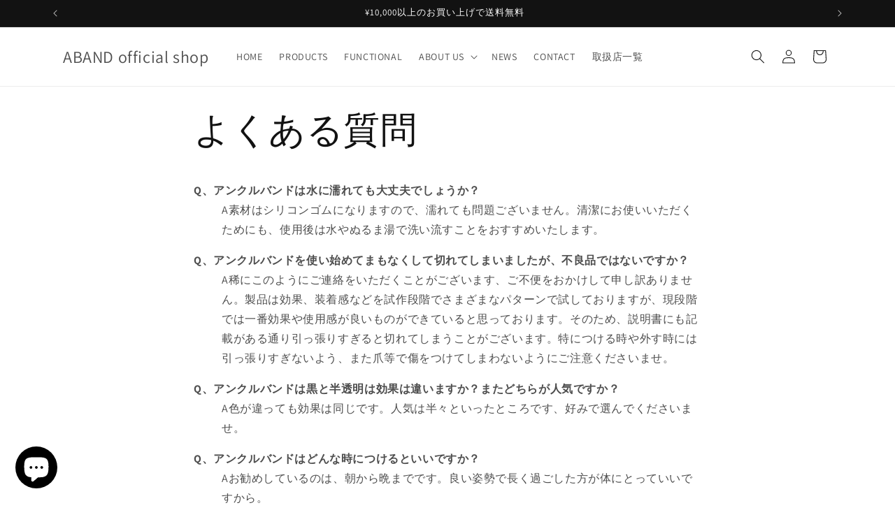

--- FILE ---
content_type: text/html; charset=utf-8
request_url: https://aband.life/th/pages/%E3%82%88%E3%81%8F%E3%81%82%E3%82%8B%E8%B3%AA%E5%95%8F
body_size: 45114
content:
<!doctype html>
<html class="no-js" lang="th">
  <head>
    <meta charset="utf-8">
    <meta http-equiv="X-UA-Compatible" content="IE=edge">
    <meta name="viewport" content="width=device-width,initial-scale=1">
    <meta name="theme-color" content="">
    <link rel="canonical" href="https://aband.life/th/pages/%e3%82%88%e3%81%8f%e3%81%82%e3%82%8b%e8%b3%aa%e5%95%8f"><link rel="preconnect" href="https://fonts.shopifycdn.com" crossorigin><title>
      よくある質問
 &ndash; ABAND official shop</title>

    
      <meta name="description" content="Q、アンクルバンドは水に濡れても大丈夫でしょうか？ A素材はシリコンゴムになりますので、濡れても問題ございません。清潔にお使いいただくためにも、使用後は水やぬるま湯で洗い流すことをおすすめいたします。 Q、アンクルバンドを使い始めてまもなくして切れてしまいましたが、不良品ではないですか？ A稀にこのようにご連絡をいただくことがございます、ご不便をおかけして申し訳ありません。製品は効果、装着感などを試作段階でさまざまなパターンで試しておりますが、現段階では一番効果や使用感が良いものができていると思っております。そのため、説明書にも記載がある通り引っ張りすぎると切れてしまうことがございます。特につける時や外す時には引っ張りすぎないよう、">
    

    

<meta property="og:site_name" content="ABAND official shop">
<meta property="og:url" content="https://aband.life/th/pages/%e3%82%88%e3%81%8f%e3%81%82%e3%82%8b%e8%b3%aa%e5%95%8f">
<meta property="og:title" content="よくある質問">
<meta property="og:type" content="website">
<meta property="og:description" content="Q、アンクルバンドは水に濡れても大丈夫でしょうか？ A素材はシリコンゴムになりますので、濡れても問題ございません。清潔にお使いいただくためにも、使用後は水やぬるま湯で洗い流すことをおすすめいたします。 Q、アンクルバンドを使い始めてまもなくして切れてしまいましたが、不良品ではないですか？ A稀にこのようにご連絡をいただくことがございます、ご不便をおかけして申し訳ありません。製品は効果、装着感などを試作段階でさまざまなパターンで試しておりますが、現段階では一番効果や使用感が良いものができていると思っております。そのため、説明書にも記載がある通り引っ張りすぎると切れてしまうことがございます。特につける時や外す時には引っ張りすぎないよう、"><meta property="og:image" content="http://aband.life/cdn/shop/files/10_c7b2d19d-3a8f-4117-899d-94e555453d98.png?v=1751243392">
  <meta property="og:image:secure_url" content="https://aband.life/cdn/shop/files/10_c7b2d19d-3a8f-4117-899d-94e555453d98.png?v=1751243392">
  <meta property="og:image:width" content="1080">
  <meta property="og:image:height" content="1080"><meta name="twitter:card" content="summary_large_image">
<meta name="twitter:title" content="よくある質問">
<meta name="twitter:description" content="Q、アンクルバンドは水に濡れても大丈夫でしょうか？ A素材はシリコンゴムになりますので、濡れても問題ございません。清潔にお使いいただくためにも、使用後は水やぬるま湯で洗い流すことをおすすめいたします。 Q、アンクルバンドを使い始めてまもなくして切れてしまいましたが、不良品ではないですか？ A稀にこのようにご連絡をいただくことがございます、ご不便をおかけして申し訳ありません。製品は効果、装着感などを試作段階でさまざまなパターンで試しておりますが、現段階では一番効果や使用感が良いものができていると思っております。そのため、説明書にも記載がある通り引っ張りすぎると切れてしまうことがございます。特につける時や外す時には引っ張りすぎないよう、">


    <script src="//aband.life/cdn/shop/t/3/assets/constants.js?v=58251544750838685771701516001" defer="defer"></script>
    <script src="//aband.life/cdn/shop/t/3/assets/pubsub.js?v=158357773527763999511701516002" defer="defer"></script>
    <script src="//aband.life/cdn/shop/t/3/assets/global.js?v=40820548392383841591701516001" defer="defer"></script><script src="//aband.life/cdn/shop/t/3/assets/animations.js?v=88693664871331136111701515999" defer="defer"></script><script>window.performance && window.performance.mark && window.performance.mark('shopify.content_for_header.start');</script><meta name="google-site-verification" content="IVWY7J3kkdruNmTZz2EFU1vOMmTB__71v0u2ZDasdyA">
<meta name="google-site-verification" content="8GQIpvVi_y-qXm7xFatF0DoYPnCeNax51c3YDqVmf-M">
<meta name="facebook-domain-verification" content="i6fpo4d3vlxmt9gw7cie6t7u8afjct">
<meta id="shopify-digital-wallet" name="shopify-digital-wallet" content="/70662095138/digital_wallets/dialog">
<meta name="shopify-checkout-api-token" content="f8cfdd5c1755bb2daf24d2b6ac3742ea">
<meta id="in-context-paypal-metadata" data-shop-id="70662095138" data-venmo-supported="false" data-environment="production" data-locale="en_US" data-paypal-v4="true" data-currency="JPY">
<link rel="alternate" hreflang="x-default" href="https://aband.life/pages/%E3%82%88%E3%81%8F%E3%81%82%E3%82%8B%E8%B3%AA%E5%95%8F">
<link rel="alternate" hreflang="ja" href="https://aband.life/pages/%E3%82%88%E3%81%8F%E3%81%82%E3%82%8B%E8%B3%AA%E5%95%8F">
<link rel="alternate" hreflang="en" href="https://aband.life/en/pages/%E3%82%88%E3%81%8F%E3%81%82%E3%82%8B%E8%B3%AA%E5%95%8F">
<link rel="alternate" hreflang="it" href="https://aband.life/it/pages/%E3%82%88%E3%81%8F%E3%81%82%E3%82%8B%E8%B3%AA%E5%95%8F">
<link rel="alternate" hreflang="id" href="https://aband.life/id/pages/%E3%82%88%E3%81%8F%E3%81%82%E3%82%8B%E8%B3%AA%E5%95%8F">
<link rel="alternate" hreflang="es" href="https://aband.life/es/pages/%E3%82%88%E3%81%8F%E3%81%82%E3%82%8B%E8%B3%AA%E5%95%8F">
<link rel="alternate" hreflang="ru" href="https://aband.life/ru/pages/%E3%82%88%E3%81%8F%E3%81%82%E3%82%8B%E8%B3%AA%E5%95%8F">
<link rel="alternate" hreflang="fr" href="https://aband.life/fr/pages/%E3%82%88%E3%81%8F%E3%81%82%E3%82%8B%E8%B3%AA%E5%95%8F">
<link rel="alternate" hreflang="bg" href="https://aband.life/bg/pages/%E3%82%88%E3%81%8F%E3%81%82%E3%82%8B%E8%B3%AA%E5%95%8F">
<link rel="alternate" hreflang="de" href="https://aband.life/de/pages/%E3%82%88%E3%81%8F%E3%81%82%E3%82%8B%E8%B3%AA%E5%95%8F">
<link rel="alternate" hreflang="ko" href="https://aband.life/ko/pages/%E3%82%88%E3%81%8F%E3%81%82%E3%82%8B%E8%B3%AA%E5%95%8F">
<link rel="alternate" hreflang="zh-Hant" href="https://aband.life/zh/pages/%E3%82%88%E3%81%8F%E3%81%82%E3%82%8B%E8%B3%AA%E5%95%8F">
<link rel="alternate" hreflang="pt" href="https://aband.life/pt/pages/%E3%82%88%E3%81%8F%E3%81%82%E3%82%8B%E8%B3%AA%E5%95%8F">
<link rel="alternate" hreflang="el" href="https://aband.life/el/pages/%E3%82%88%E3%81%8F%E3%81%82%E3%82%8B%E8%B3%AA%E5%95%8F">
<link rel="alternate" hreflang="th" href="https://aband.life/th/pages/%E3%82%88%E3%81%8F%E3%81%82%E3%82%8B%E8%B3%AA%E5%95%8F">
<link rel="alternate" hreflang="zh-Hant-JP" href="https://aband.life/zh/pages/%E3%82%88%E3%81%8F%E3%81%82%E3%82%8B%E8%B3%AA%E5%95%8F">
<link rel="alternate" hreflang="zh-Hant-US" href="https://aband.life/zh/pages/%E3%82%88%E3%81%8F%E3%81%82%E3%82%8B%E8%B3%AA%E5%95%8F">
<script async="async" src="/checkouts/internal/preloads.js?locale=th-JP"></script>
<link rel="preconnect" href="https://shop.app" crossorigin="anonymous">
<script async="async" src="https://shop.app/checkouts/internal/preloads.js?locale=th-JP&shop_id=70662095138" crossorigin="anonymous"></script>
<script id="apple-pay-shop-capabilities" type="application/json">{"shopId":70662095138,"countryCode":"JP","currencyCode":"JPY","merchantCapabilities":["supports3DS"],"merchantId":"gid:\/\/shopify\/Shop\/70662095138","merchantName":"ABAND official shop","requiredBillingContactFields":["postalAddress","email","phone"],"requiredShippingContactFields":["postalAddress","email","phone"],"shippingType":"shipping","supportedNetworks":["visa","masterCard","amex","jcb","discover"],"total":{"type":"pending","label":"ABAND official shop","amount":"1.00"},"shopifyPaymentsEnabled":true,"supportsSubscriptions":true}</script>
<script id="shopify-features" type="application/json">{"accessToken":"f8cfdd5c1755bb2daf24d2b6ac3742ea","betas":["rich-media-storefront-analytics"],"domain":"aband.life","predictiveSearch":false,"shopId":70662095138,"locale":"th"}</script>
<script>var Shopify = Shopify || {};
Shopify.shop = "aband-tokyo.myshopify.com";
Shopify.locale = "th";
Shopify.currency = {"active":"JPY","rate":"1.0"};
Shopify.country = "JP";
Shopify.theme = {"name":"Dawnの更新されたコピー","id":162683715874,"schema_name":"Dawn","schema_version":"12.0.0","theme_store_id":887,"role":"main"};
Shopify.theme.handle = "null";
Shopify.theme.style = {"id":null,"handle":null};
Shopify.cdnHost = "aband.life/cdn";
Shopify.routes = Shopify.routes || {};
Shopify.routes.root = "/th/";</script>
<script type="module">!function(o){(o.Shopify=o.Shopify||{}).modules=!0}(window);</script>
<script>!function(o){function n(){var o=[];function n(){o.push(Array.prototype.slice.apply(arguments))}return n.q=o,n}var t=o.Shopify=o.Shopify||{};t.loadFeatures=n(),t.autoloadFeatures=n()}(window);</script>
<script>
  window.ShopifyPay = window.ShopifyPay || {};
  window.ShopifyPay.apiHost = "shop.app\/pay";
  window.ShopifyPay.redirectState = null;
</script>
<script id="shop-js-analytics" type="application/json">{"pageType":"page"}</script>
<script defer="defer" async type="module" src="//aband.life/cdn/shopifycloud/shop-js/modules/v2/client.init-shop-cart-sync_RySxVoHt.th.esm.js"></script>
<script defer="defer" async type="module" src="//aband.life/cdn/shopifycloud/shop-js/modules/v2/chunk.common_yoUcQoYj.esm.js"></script>
<script type="module">
  await import("//aband.life/cdn/shopifycloud/shop-js/modules/v2/client.init-shop-cart-sync_RySxVoHt.th.esm.js");
await import("//aband.life/cdn/shopifycloud/shop-js/modules/v2/chunk.common_yoUcQoYj.esm.js");

  window.Shopify.SignInWithShop?.initShopCartSync?.({"fedCMEnabled":true,"windoidEnabled":true});

</script>
<script>
  window.Shopify = window.Shopify || {};
  if (!window.Shopify.featureAssets) window.Shopify.featureAssets = {};
  window.Shopify.featureAssets['shop-js'] = {"shop-cart-sync":["modules/v2/client.shop-cart-sync_Bcz4iUk6.th.esm.js","modules/v2/chunk.common_yoUcQoYj.esm.js"],"init-fed-cm":["modules/v2/client.init-fed-cm_DGlv93n2.th.esm.js","modules/v2/chunk.common_yoUcQoYj.esm.js"],"shop-button":["modules/v2/client.shop-button_Bm3lbK-Y.th.esm.js","modules/v2/chunk.common_yoUcQoYj.esm.js"],"shop-cash-offers":["modules/v2/client.shop-cash-offers_99wKub5o.th.esm.js","modules/v2/chunk.common_yoUcQoYj.esm.js","modules/v2/chunk.modal_D-uIglUD.esm.js"],"init-windoid":["modules/v2/client.init-windoid_BGzItfUa.th.esm.js","modules/v2/chunk.common_yoUcQoYj.esm.js"],"shop-toast-manager":["modules/v2/client.shop-toast-manager_DF4pvPw3.th.esm.js","modules/v2/chunk.common_yoUcQoYj.esm.js"],"init-shop-email-lookup-coordinator":["modules/v2/client.init-shop-email-lookup-coordinator_DTYYuEvS.th.esm.js","modules/v2/chunk.common_yoUcQoYj.esm.js"],"init-shop-cart-sync":["modules/v2/client.init-shop-cart-sync_RySxVoHt.th.esm.js","modules/v2/chunk.common_yoUcQoYj.esm.js"],"avatar":["modules/v2/client.avatar_BTnouDA3.th.esm.js"],"pay-button":["modules/v2/client.pay-button_BTn04kjY.th.esm.js","modules/v2/chunk.common_yoUcQoYj.esm.js"],"init-customer-accounts":["modules/v2/client.init-customer-accounts_B6kBA560.th.esm.js","modules/v2/client.shop-login-button_qyPKbSET.th.esm.js","modules/v2/chunk.common_yoUcQoYj.esm.js","modules/v2/chunk.modal_D-uIglUD.esm.js"],"init-shop-for-new-customer-accounts":["modules/v2/client.init-shop-for-new-customer-accounts_CkHWz5PV.th.esm.js","modules/v2/client.shop-login-button_qyPKbSET.th.esm.js","modules/v2/chunk.common_yoUcQoYj.esm.js","modules/v2/chunk.modal_D-uIglUD.esm.js"],"shop-login-button":["modules/v2/client.shop-login-button_qyPKbSET.th.esm.js","modules/v2/chunk.common_yoUcQoYj.esm.js","modules/v2/chunk.modal_D-uIglUD.esm.js"],"init-customer-accounts-sign-up":["modules/v2/client.init-customer-accounts-sign-up_DO3ehaV7.th.esm.js","modules/v2/client.shop-login-button_qyPKbSET.th.esm.js","modules/v2/chunk.common_yoUcQoYj.esm.js","modules/v2/chunk.modal_D-uIglUD.esm.js"],"shop-follow-button":["modules/v2/client.shop-follow-button_CH-g0ORZ.th.esm.js","modules/v2/chunk.common_yoUcQoYj.esm.js","modules/v2/chunk.modal_D-uIglUD.esm.js"],"checkout-modal":["modules/v2/client.checkout-modal_Dwoqb-iJ.th.esm.js","modules/v2/chunk.common_yoUcQoYj.esm.js","modules/v2/chunk.modal_D-uIglUD.esm.js"],"lead-capture":["modules/v2/client.lead-capture_BLGuESvH.th.esm.js","modules/v2/chunk.common_yoUcQoYj.esm.js","modules/v2/chunk.modal_D-uIglUD.esm.js"],"shop-login":["modules/v2/client.shop-login_l8olciYm.th.esm.js","modules/v2/chunk.common_yoUcQoYj.esm.js","modules/v2/chunk.modal_D-uIglUD.esm.js"],"payment-terms":["modules/v2/client.payment-terms_DUlUQDDO.th.esm.js","modules/v2/chunk.common_yoUcQoYj.esm.js","modules/v2/chunk.modal_D-uIglUD.esm.js"]};
</script>
<script>(function() {
  var isLoaded = false;
  function asyncLoad() {
    if (isLoaded) return;
    isLoaded = true;
    var urls = ["https:\/\/asia-northeast1-affiliate-pr.cloudfunctions.net\/script?shop=aband-tokyo.myshopify.com"];
    for (var i = 0; i < urls.length; i++) {
      var s = document.createElement('script');
      s.type = 'text/javascript';
      s.async = true;
      s.src = urls[i];
      var x = document.getElementsByTagName('script')[0];
      x.parentNode.insertBefore(s, x);
    }
  };
  if(window.attachEvent) {
    window.attachEvent('onload', asyncLoad);
  } else {
    window.addEventListener('load', asyncLoad, false);
  }
})();</script>
<script id="__st">var __st={"a":70662095138,"offset":32400,"reqid":"586260e2-396e-4580-8930-1a6796e825fe-1768618422","pageurl":"aband.life\/th\/pages\/%E3%82%88%E3%81%8F%E3%81%82%E3%82%8B%E8%B3%AA%E5%95%8F","s":"pages-109510295842","u":"a6ceb5f5125a","p":"page","rtyp":"page","rid":109510295842};</script>
<script>window.ShopifyPaypalV4VisibilityTracking = true;</script>
<script id="captcha-bootstrap">!function(){'use strict';const t='contact',e='account',n='new_comment',o=[[t,t],['blogs',n],['comments',n],[t,'customer']],c=[[e,'customer_login'],[e,'guest_login'],[e,'recover_customer_password'],[e,'create_customer']],r=t=>t.map((([t,e])=>`form[action*='/${t}']:not([data-nocaptcha='true']) input[name='form_type'][value='${e}']`)).join(','),a=t=>()=>t?[...document.querySelectorAll(t)].map((t=>t.form)):[];function s(){const t=[...o],e=r(t);return a(e)}const i='password',u='form_key',d=['recaptcha-v3-token','g-recaptcha-response','h-captcha-response',i],f=()=>{try{return window.sessionStorage}catch{return}},m='__shopify_v',_=t=>t.elements[u];function p(t,e,n=!1){try{const o=window.sessionStorage,c=JSON.parse(o.getItem(e)),{data:r}=function(t){const{data:e,action:n}=t;return t[m]||n?{data:e,action:n}:{data:t,action:n}}(c);for(const[e,n]of Object.entries(r))t.elements[e]&&(t.elements[e].value=n);n&&o.removeItem(e)}catch(o){console.error('form repopulation failed',{error:o})}}const l='form_type',E='cptcha';function T(t){t.dataset[E]=!0}const w=window,h=w.document,L='Shopify',v='ce_forms',y='captcha';let A=!1;((t,e)=>{const n=(g='f06e6c50-85a8-45c8-87d0-21a2b65856fe',I='https://cdn.shopify.com/shopifycloud/storefront-forms-hcaptcha/ce_storefront_forms_captcha_hcaptcha.v1.5.2.iife.js',D={infoText:'ป้องกันโดย hCaptcha',privacyText:'ความเป็นส่วนตัว',termsText:'ข้อกำหนด'},(t,e,n)=>{const o=w[L][v],c=o.bindForm;if(c)return c(t,g,e,D).then(n);var r;o.q.push([[t,g,e,D],n]),r=I,A||(h.body.append(Object.assign(h.createElement('script'),{id:'captcha-provider',async:!0,src:r})),A=!0)});var g,I,D;w[L]=w[L]||{},w[L][v]=w[L][v]||{},w[L][v].q=[],w[L][y]=w[L][y]||{},w[L][y].protect=function(t,e){n(t,void 0,e),T(t)},Object.freeze(w[L][y]),function(t,e,n,w,h,L){const[v,y,A,g]=function(t,e,n){const i=e?o:[],u=t?c:[],d=[...i,...u],f=r(d),m=r(i),_=r(d.filter((([t,e])=>n.includes(e))));return[a(f),a(m),a(_),s()]}(w,h,L),I=t=>{const e=t.target;return e instanceof HTMLFormElement?e:e&&e.form},D=t=>v().includes(t);t.addEventListener('submit',(t=>{const e=I(t);if(!e)return;const n=D(e)&&!e.dataset.hcaptchaBound&&!e.dataset.recaptchaBound,o=_(e),c=g().includes(e)&&(!o||!o.value);(n||c)&&t.preventDefault(),c&&!n&&(function(t){try{if(!f())return;!function(t){const e=f();if(!e)return;const n=_(t);if(!n)return;const o=n.value;o&&e.removeItem(o)}(t);const e=Array.from(Array(32),(()=>Math.random().toString(36)[2])).join('');!function(t,e){_(t)||t.append(Object.assign(document.createElement('input'),{type:'hidden',name:u})),t.elements[u].value=e}(t,e),function(t,e){const n=f();if(!n)return;const o=[...t.querySelectorAll(`input[type='${i}']`)].map((({name:t})=>t)),c=[...d,...o],r={};for(const[a,s]of new FormData(t).entries())c.includes(a)||(r[a]=s);n.setItem(e,JSON.stringify({[m]:1,action:t.action,data:r}))}(t,e)}catch(e){console.error('failed to persist form',e)}}(e),e.submit())}));const S=(t,e)=>{t&&!t.dataset[E]&&(n(t,e.some((e=>e===t))),T(t))};for(const o of['focusin','change'])t.addEventListener(o,(t=>{const e=I(t);D(e)&&S(e,y())}));const B=e.get('form_key'),M=e.get(l),P=B&&M;t.addEventListener('DOMContentLoaded',(()=>{const t=y();if(P)for(const e of t)e.elements[l].value===M&&p(e,B);[...new Set([...A(),...v().filter((t=>'true'===t.dataset.shopifyCaptcha))])].forEach((e=>S(e,t)))}))}(h,new URLSearchParams(w.location.search),n,t,e,['guest_login'])})(!0,!0)}();</script>
<script integrity="sha256-4kQ18oKyAcykRKYeNunJcIwy7WH5gtpwJnB7kiuLZ1E=" data-source-attribution="shopify.loadfeatures" defer="defer" src="//aband.life/cdn/shopifycloud/storefront/assets/storefront/load_feature-a0a9edcb.js" crossorigin="anonymous"></script>
<script crossorigin="anonymous" defer="defer" src="//aband.life/cdn/shopifycloud/storefront/assets/shopify_pay/storefront-65b4c6d7.js?v=20250812"></script>
<script data-source-attribution="shopify.dynamic_checkout.dynamic.init">var Shopify=Shopify||{};Shopify.PaymentButton=Shopify.PaymentButton||{isStorefrontPortableWallets:!0,init:function(){window.Shopify.PaymentButton.init=function(){};var t=document.createElement("script");t.src="https://aband.life/cdn/shopifycloud/portable-wallets/latest/portable-wallets.th.js",t.type="module",document.head.appendChild(t)}};
</script>
<script data-source-attribution="shopify.dynamic_checkout.buyer_consent">
  function portableWalletsHideBuyerConsent(e){var t=document.getElementById("shopify-buyer-consent"),n=document.getElementById("shopify-subscription-policy-button");t&&n&&(t.classList.add("hidden"),t.setAttribute("aria-hidden","true"),n.removeEventListener("click",e))}function portableWalletsShowBuyerConsent(e){var t=document.getElementById("shopify-buyer-consent"),n=document.getElementById("shopify-subscription-policy-button");t&&n&&(t.classList.remove("hidden"),t.removeAttribute("aria-hidden"),n.addEventListener("click",e))}window.Shopify?.PaymentButton&&(window.Shopify.PaymentButton.hideBuyerConsent=portableWalletsHideBuyerConsent,window.Shopify.PaymentButton.showBuyerConsent=portableWalletsShowBuyerConsent);
</script>
<script data-source-attribution="shopify.dynamic_checkout.cart.bootstrap">document.addEventListener("DOMContentLoaded",(function(){function t(){return document.querySelector("shopify-accelerated-checkout-cart, shopify-accelerated-checkout")}if(t())Shopify.PaymentButton.init();else{new MutationObserver((function(e,n){t()&&(Shopify.PaymentButton.init(),n.disconnect())})).observe(document.body,{childList:!0,subtree:!0})}}));
</script>
<link id="shopify-accelerated-checkout-styles" rel="stylesheet" media="screen" href="https://aband.life/cdn/shopifycloud/portable-wallets/latest/accelerated-checkout-backwards-compat.css" crossorigin="anonymous">
<style id="shopify-accelerated-checkout-cart">
        #shopify-buyer-consent {
  margin-top: 1em;
  display: inline-block;
  width: 100%;
}

#shopify-buyer-consent.hidden {
  display: none;
}

#shopify-subscription-policy-button {
  background: none;
  border: none;
  padding: 0;
  text-decoration: underline;
  font-size: inherit;
  cursor: pointer;
}

#shopify-subscription-policy-button::before {
  box-shadow: none;
}

      </style>
<script id="sections-script" data-sections="header" defer="defer" src="//aband.life/cdn/shop/t/3/compiled_assets/scripts.js?259"></script>
<script>window.performance && window.performance.mark && window.performance.mark('shopify.content_for_header.end');</script>


    <style data-shopify>
      @font-face {
  font-family: Assistant;
  font-weight: 400;
  font-style: normal;
  font-display: swap;
  src: url("//aband.life/cdn/fonts/assistant/assistant_n4.9120912a469cad1cc292572851508ca49d12e768.woff2") format("woff2"),
       url("//aband.life/cdn/fonts/assistant/assistant_n4.6e9875ce64e0fefcd3f4446b7ec9036b3ddd2985.woff") format("woff");
}

      @font-face {
  font-family: Assistant;
  font-weight: 700;
  font-style: normal;
  font-display: swap;
  src: url("//aband.life/cdn/fonts/assistant/assistant_n7.bf44452348ec8b8efa3aa3068825305886b1c83c.woff2") format("woff2"),
       url("//aband.life/cdn/fonts/assistant/assistant_n7.0c887fee83f6b3bda822f1150b912c72da0f7b64.woff") format("woff");
}

      
      
      @font-face {
  font-family: Assistant;
  font-weight: 400;
  font-style: normal;
  font-display: swap;
  src: url("//aband.life/cdn/fonts/assistant/assistant_n4.9120912a469cad1cc292572851508ca49d12e768.woff2") format("woff2"),
       url("//aband.life/cdn/fonts/assistant/assistant_n4.6e9875ce64e0fefcd3f4446b7ec9036b3ddd2985.woff") format("woff");
}


      
        :root,
        .color-background-1 {
          --color-background: 255,255,255;
        
          --gradient-background: #ffffff;
        

        

        --color-foreground: 18,18,18;
        --color-background-contrast: 191,191,191;
        --color-shadow: 18,18,18;
        --color-button: 18,18,18;
        --color-button-text: 255,255,255;
        --color-secondary-button: 255,255,255;
        --color-secondary-button-text: 18,18,18;
        --color-link: 18,18,18;
        --color-badge-foreground: 18,18,18;
        --color-badge-background: 255,255,255;
        --color-badge-border: 18,18,18;
        --payment-terms-background-color: rgb(255 255 255);
      }
      
        
        .color-background-2 {
          --color-background: 243,243,243;
        
          --gradient-background: #f3f3f3;
        

        

        --color-foreground: 18,18,18;
        --color-background-contrast: 179,179,179;
        --color-shadow: 18,18,18;
        --color-button: 18,18,18;
        --color-button-text: 243,243,243;
        --color-secondary-button: 243,243,243;
        --color-secondary-button-text: 18,18,18;
        --color-link: 18,18,18;
        --color-badge-foreground: 18,18,18;
        --color-badge-background: 243,243,243;
        --color-badge-border: 18,18,18;
        --payment-terms-background-color: rgb(243 243 243);
      }
      
        
        .color-inverse {
          --color-background: 18,18,18;
        
          --gradient-background: #121212;
        

        

        --color-foreground: 255,255,255;
        --color-background-contrast: 146,146,146;
        --color-shadow: 18,18,18;
        --color-button: 255,255,255;
        --color-button-text: 18,18,18;
        --color-secondary-button: 18,18,18;
        --color-secondary-button-text: 255,255,255;
        --color-link: 255,255,255;
        --color-badge-foreground: 255,255,255;
        --color-badge-background: 18,18,18;
        --color-badge-border: 255,255,255;
        --payment-terms-background-color: rgb(18 18 18);
      }
      
        
        .color-accent-1 {
          --color-background: 18,18,18;
        
          --gradient-background: #121212;
        

        

        --color-foreground: 255,255,255;
        --color-background-contrast: 146,146,146;
        --color-shadow: 18,18,18;
        --color-button: 255,255,255;
        --color-button-text: 18,18,18;
        --color-secondary-button: 18,18,18;
        --color-secondary-button-text: 255,255,255;
        --color-link: 255,255,255;
        --color-badge-foreground: 255,255,255;
        --color-badge-background: 18,18,18;
        --color-badge-border: 255,255,255;
        --payment-terms-background-color: rgb(18 18 18);
      }
      
        
        .color-accent-2 {
          --color-background: 51,79,180;
        
          --gradient-background: #334fb4;
        

        

        --color-foreground: 255,255,255;
        --color-background-contrast: 23,35,81;
        --color-shadow: 18,18,18;
        --color-button: 255,255,255;
        --color-button-text: 51,79,180;
        --color-secondary-button: 51,79,180;
        --color-secondary-button-text: 255,255,255;
        --color-link: 255,255,255;
        --color-badge-foreground: 255,255,255;
        --color-badge-background: 51,79,180;
        --color-badge-border: 255,255,255;
        --payment-terms-background-color: rgb(51 79 180);
      }
      

      body, .color-background-1, .color-background-2, .color-inverse, .color-accent-1, .color-accent-2 {
        color: rgba(var(--color-foreground), 0.75);
        background-color: rgb(var(--color-background));
      }

      :root {
        --font-body-family: Assistant, sans-serif;
        --font-body-style: normal;
        --font-body-weight: 400;
        --font-body-weight-bold: 700;

        --font-heading-family: Assistant, sans-serif;
        --font-heading-style: normal;
        --font-heading-weight: 400;

        --font-body-scale: 1.0;
        --font-heading-scale: 1.0;

        --media-padding: px;
        --media-border-opacity: 0.05;
        --media-border-width: 1px;
        --media-radius: 0px;
        --media-shadow-opacity: 0.0;
        --media-shadow-horizontal-offset: 0px;
        --media-shadow-vertical-offset: 4px;
        --media-shadow-blur-radius: 5px;
        --media-shadow-visible: 0;

        --page-width: 120rem;
        --page-width-margin: 0rem;

        --product-card-image-padding: 0.0rem;
        --product-card-corner-radius: 0.0rem;
        --product-card-text-alignment: center;
        --product-card-border-width: 0.0rem;
        --product-card-border-opacity: 0.1;
        --product-card-shadow-opacity: 0.0;
        --product-card-shadow-visible: 0;
        --product-card-shadow-horizontal-offset: 0.0rem;
        --product-card-shadow-vertical-offset: 0.4rem;
        --product-card-shadow-blur-radius: 0.5rem;

        --collection-card-image-padding: 0.0rem;
        --collection-card-corner-radius: 0.0rem;
        --collection-card-text-alignment: left;
        --collection-card-border-width: 0.0rem;
        --collection-card-border-opacity: 0.1;
        --collection-card-shadow-opacity: 0.0;
        --collection-card-shadow-visible: 0;
        --collection-card-shadow-horizontal-offset: 0.0rem;
        --collection-card-shadow-vertical-offset: 0.4rem;
        --collection-card-shadow-blur-radius: 0.5rem;

        --blog-card-image-padding: 0.0rem;
        --blog-card-corner-radius: 0.0rem;
        --blog-card-text-alignment: left;
        --blog-card-border-width: 0.0rem;
        --blog-card-border-opacity: 0.1;
        --blog-card-shadow-opacity: 0.0;
        --blog-card-shadow-visible: 0;
        --blog-card-shadow-horizontal-offset: 0.0rem;
        --blog-card-shadow-vertical-offset: 0.4rem;
        --blog-card-shadow-blur-radius: 0.5rem;

        --badge-corner-radius: 4.0rem;

        --popup-border-width: 1px;
        --popup-border-opacity: 0.1;
        --popup-corner-radius: 0px;
        --popup-shadow-opacity: 0.0;
        --popup-shadow-horizontal-offset: 0px;
        --popup-shadow-vertical-offset: 4px;
        --popup-shadow-blur-radius: 5px;

        --drawer-border-width: 1px;
        --drawer-border-opacity: 0.1;
        --drawer-shadow-opacity: 0.0;
        --drawer-shadow-horizontal-offset: 0px;
        --drawer-shadow-vertical-offset: 4px;
        --drawer-shadow-blur-radius: 5px;

        --spacing-sections-desktop: 0px;
        --spacing-sections-mobile: 0px;

        --grid-desktop-vertical-spacing: 8px;
        --grid-desktop-horizontal-spacing: 8px;
        --grid-mobile-vertical-spacing: 4px;
        --grid-mobile-horizontal-spacing: 4px;

        --text-boxes-border-opacity: 0.1;
        --text-boxes-border-width: 0px;
        --text-boxes-radius: 0px;
        --text-boxes-shadow-opacity: 0.0;
        --text-boxes-shadow-visible: 0;
        --text-boxes-shadow-horizontal-offset: 0px;
        --text-boxes-shadow-vertical-offset: 4px;
        --text-boxes-shadow-blur-radius: 5px;

        --buttons-radius: 8px;
        --buttons-radius-outset: 9px;
        --buttons-border-width: 1px;
        --buttons-border-opacity: 1.0;
        --buttons-shadow-opacity: 0.0;
        --buttons-shadow-visible: 0;
        --buttons-shadow-horizontal-offset: 0px;
        --buttons-shadow-vertical-offset: 4px;
        --buttons-shadow-blur-radius: 10px;
        --buttons-border-offset: 0.3px;

        --inputs-radius: 0px;
        --inputs-border-width: 1px;
        --inputs-border-opacity: 0.55;
        --inputs-shadow-opacity: 0.0;
        --inputs-shadow-horizontal-offset: 0px;
        --inputs-margin-offset: 0px;
        --inputs-shadow-vertical-offset: 4px;
        --inputs-shadow-blur-radius: 5px;
        --inputs-radius-outset: 0px;

        --variant-pills-radius: 40px;
        --variant-pills-border-width: 1px;
        --variant-pills-border-opacity: 0.55;
        --variant-pills-shadow-opacity: 0.0;
        --variant-pills-shadow-horizontal-offset: 0px;
        --variant-pills-shadow-vertical-offset: 4px;
        --variant-pills-shadow-blur-radius: 5px;
      }

      *,
      *::before,
      *::after {
        box-sizing: inherit;
      }

      html {
        box-sizing: border-box;
        font-size: calc(var(--font-body-scale) * 62.5%);
        height: 100%;
      }

      body {
        display: grid;
        grid-template-rows: auto auto 1fr auto;
        grid-template-columns: 100%;
        min-height: 100%;
        margin: 0;
        font-size: 1.5rem;
        letter-spacing: 0.06rem;
        line-height: calc(1 + 0.8 / var(--font-body-scale));
        font-family: var(--font-body-family);
        font-style: var(--font-body-style);
        font-weight: var(--font-body-weight);
      }

      @media screen and (min-width: 750px) {
        body {
          font-size: 1.6rem;
        }
      }
    </style>

    <link href="//aband.life/cdn/shop/t/3/assets/base.css?v=22615539281115885671701515999" rel="stylesheet" type="text/css" media="all" />
<link rel="preload" as="font" href="//aband.life/cdn/fonts/assistant/assistant_n4.9120912a469cad1cc292572851508ca49d12e768.woff2" type="font/woff2" crossorigin><link rel="preload" as="font" href="//aband.life/cdn/fonts/assistant/assistant_n4.9120912a469cad1cc292572851508ca49d12e768.woff2" type="font/woff2" crossorigin><link href="//aband.life/cdn/shop/t/3/assets/component-localization-form.css?v=143319823105703127341701516000" rel="stylesheet" type="text/css" media="all" />
      <script src="//aband.life/cdn/shop/t/3/assets/localization-form.js?v=161644695336821385561701516001" defer="defer"></script><link
        rel="stylesheet"
        href="//aband.life/cdn/shop/t/3/assets/component-predictive-search.css?v=118923337488134913561701516000"
        media="print"
        onload="this.media='all'"
      ><script>
      document.documentElement.className = document.documentElement.className.replace('no-js', 'js');
      if (Shopify.designMode) {
        document.documentElement.classList.add('shopify-design-mode');
      }
    </script>
    <script src="https://cdn.paidy.com/promotional-messaging/general/paidy-upsell-widget.js" defer="defer"></script>
  <!-- BEGIN app block: shopify://apps/transcy/blocks/switcher_embed_block/bce4f1c0-c18c-43b0-b0b2-a1aefaa44573 --><!-- BEGIN app snippet: fa_translate_core --><script>
    (function () {
        console.log("transcy ignore convert TC value",typeof transcy_ignoreConvertPrice != "undefined");
        
        function addMoneyTag(mutations, observer) {
            let currencyCookie = getCookieCore("transcy_currency");
            
            let shopifyCurrencyRegex = buildXPathQuery(
                window.ShopifyTC.shopifyCurrency.price_currency
            );
            let currencyRegex = buildCurrencyRegex(window.ShopifyTC.shopifyCurrency.price_currency)
            let tempTranscy = document.evaluate(shopifyCurrencyRegex, document, null, XPathResult.ORDERED_NODE_SNAPSHOT_TYPE, null);
            for (let iTranscy = 0; iTranscy < tempTranscy.snapshotLength; iTranscy++) {
                let elTranscy = tempTranscy.snapshotItem(iTranscy);
                if (elTranscy.innerHTML &&
                !elTranscy.classList.contains('transcy-money') && (typeof transcy_ignoreConvertPrice == "undefined" ||
                !transcy_ignoreConvertPrice?.some(className => elTranscy.classList?.contains(className))) && elTranscy?.childNodes?.length == 1) {
                    if (!window.ShopifyTC?.shopifyCurrency?.price_currency || currencyCookie == window.ShopifyTC?.currency?.active || !currencyCookie) {
                        addClassIfNotExists(elTranscy, 'notranslate');
                        continue;
                    }

                    elTranscy.classList.add('transcy-money');
                    let innerHTML = replaceMatches(elTranscy?.textContent, currencyRegex);
                    elTranscy.innerHTML = innerHTML;
                    if (!innerHTML.includes("tc-money")) {
                        addClassIfNotExists(elTranscy, 'notranslate');
                    }
                } 
                if (elTranscy.classList.contains('transcy-money') && !elTranscy?.innerHTML?.includes("tc-money")) {
                    addClassIfNotExists(elTranscy, 'notranslate');
                }
            }
        }
    
        function logChangesTranscy(mutations, observer) {
            const xpathQuery = `
                //*[text()[contains(.,"•tc")]] |
                //*[text()[contains(.,"tc")]] |
                //*[text()[contains(.,"transcy")]] |
                //textarea[@placeholder[contains(.,"transcy")]] |
                //textarea[@placeholder[contains(.,"tc")]] |
                //select[@placeholder[contains(.,"transcy")]] |
                //select[@placeholder[contains(.,"tc")]] |
                //input[@placeholder[contains(.,"tc")]] |
                //input[@value[contains(.,"tc")]] |
                //input[@value[contains(.,"transcy")]] |
                //*[text()[contains(.,"TC")]] |
                //textarea[@placeholder[contains(.,"TC")]] |
                //select[@placeholder[contains(.,"TC")]] |
                //input[@placeholder[contains(.,"TC")]] |
                //input[@value[contains(.,"TC")]]
            `;
            let tempTranscy = document.evaluate(xpathQuery, document, null, XPathResult.ORDERED_NODE_SNAPSHOT_TYPE, null);
            for (let iTranscy = 0; iTranscy < tempTranscy.snapshotLength; iTranscy++) {
                let elTranscy = tempTranscy.snapshotItem(iTranscy);
                let innerHtmlTranscy = elTranscy?.innerHTML ? elTranscy.innerHTML : "";
                if (innerHtmlTranscy && !["SCRIPT", "LINK", "STYLE"].includes(elTranscy.nodeName)) {
                    const textToReplace = [
                        '&lt;•tc&gt;', '&lt;/•tc&gt;', '&lt;tc&gt;', '&lt;/tc&gt;',
                        '&lt;transcy&gt;', '&lt;/transcy&gt;', '&amp;lt;tc&amp;gt;',
                        '&amp;lt;/tc&amp;gt;', '&lt;TRANSCY&gt;', '&lt;/TRANSCY&gt;',
                        '&lt;TC&gt;', '&lt;/TC&gt;'
                    ];
                    let containsTag = textToReplace.some(tag => innerHtmlTranscy.includes(tag));
                    if (containsTag) {
                        textToReplace.forEach(tag => {
                            innerHtmlTranscy = innerHtmlTranscy.replaceAll(tag, '');
                        });
                        elTranscy.innerHTML = innerHtmlTranscy;
                        elTranscy.setAttribute('translate', 'no');
                    }
    
                    const tagsToReplace = ['<•tc>', '</•tc>', '<tc>', '</tc>', '<transcy>', '</transcy>', '<TC>', '</TC>', '<TRANSCY>', '</TRANSCY>'];
                    if (tagsToReplace.some(tag => innerHtmlTranscy.includes(tag))) {
                        innerHtmlTranscy = innerHtmlTranscy.replace(/<(|\/)transcy>|<(|\/)tc>|<(|\/)•tc>/gi, "");
                        elTranscy.innerHTML = innerHtmlTranscy;
                        elTranscy.setAttribute('translate', 'no');
                    }
                }
                if (["INPUT"].includes(elTranscy.nodeName)) {
                    let valueInputTranscy = elTranscy.value.replaceAll("&lt;tc&gt;", "").replaceAll("&lt;/tc&gt;", "").replace(/<(|\/)transcy>|<(|\/)tc>/gi, "");
                    elTranscy.value = valueInputTranscy
                }
    
                if (["INPUT", "SELECT", "TEXTAREA"].includes(elTranscy.nodeName)) {
                    elTranscy.placeholder = elTranscy.placeholder.replaceAll("&lt;tc&gt;", "").replaceAll("&lt;/tc&gt;", "").replace(/<(|\/)transcy>|<(|\/)tc>/gi, "");
                }
            }
            addMoneyTag(mutations, observer)
        }
        const observerOptionsTranscy = {
            subtree: true,
            childList: true
        };
        const observerTranscy = new MutationObserver(logChangesTranscy);
        observerTranscy.observe(document.documentElement, observerOptionsTranscy);
    })();

    const addClassIfNotExists = (element, className) => {
        if (!element.classList.contains(className)) {
            element.classList.add(className);
        }
    };
    
    const replaceMatches = (content, currencyRegex) => {
        let arrCurrencies = content.match(currencyRegex);
    
        if (arrCurrencies?.length && content === arrCurrencies[0]) {
            return content;
        }
        return (
            arrCurrencies?.reduce((string, oldVal, index) => {
                const hasSpaceBefore = string.match(new RegExp(`\\s${oldVal}`));
                const hasSpaceAfter = string.match(new RegExp(`${oldVal}\\s`));
                let eleCurrencyConvert = `<tc-money translate="no">${arrCurrencies[index]}</tc-money>`;
                if (hasSpaceBefore) eleCurrencyConvert = ` ${eleCurrencyConvert}`;
                if (hasSpaceAfter) eleCurrencyConvert = `${eleCurrencyConvert} `;
                if (string.includes("tc-money")) {
                    return string;
                }
                return string?.replaceAll(oldVal, eleCurrencyConvert);
            }, content) || content
        );
        return result;
    };
    
    const unwrapCurrencySpan = (text) => {
        return text.replace(/<span[^>]*>(.*?)<\/span>/gi, "$1");
    };

    const getSymbolsAndCodes = (text)=>{
        let numberPattern = "\\d+(?:[.,]\\d+)*(?:[.,]\\d+)?(?:\\s?\\d+)?"; // Chỉ tối đa 1 khoảng trắng
        let textWithoutCurrencySpan = unwrapCurrencySpan(text);
        let symbolsAndCodes = textWithoutCurrencySpan
            .trim()
            .replace(new RegExp(numberPattern, "g"), "")
            .split(/\s+/) // Loại bỏ khoảng trắng dư thừa
            .filter((el) => el);

        if (!Array.isArray(symbolsAndCodes) || symbolsAndCodes.length === 0) {
            throw new Error("symbolsAndCodes must be a non-empty array.");
        }

        return symbolsAndCodes;
    }
    
    const buildCurrencyRegex = (text) => {
       let symbolsAndCodes = getSymbolsAndCodes(text)
       let patterns = createCurrencyRegex(symbolsAndCodes)

       return new RegExp(`(${patterns.join("|")})`, "g");
    };

    const createCurrencyRegex = (symbolsAndCodes)=>{
        const escape = (str) => str.replace(/[-/\\^$*+?.()|[\]{}]/g, "\\$&");
        const [s1, s2] = [escape(symbolsAndCodes[0]), escape(symbolsAndCodes[1] || "")];
        const space = "\\s?";
        const numberPattern = "\\d+(?:[.,]\\d+)*(?:[.,]\\d+)?(?:\\s?\\d+)?"; 
        const patterns = [];
        if (s1 && s2) {
            patterns.push(
                `${s1}${space}${numberPattern}${space}${s2}`,
                `${s2}${space}${numberPattern}${space}${s1}`,
                `${s2}${space}${s1}${space}${numberPattern}`,
                `${s1}${space}${s2}${space}${numberPattern}`
            );
        }
        if (s1) {
            patterns.push(`${s1}${space}${numberPattern}`);
            patterns.push(`${numberPattern}${space}${s1}`);
        }

        if (s2) {
            patterns.push(`${s2}${space}${numberPattern}`);
            patterns.push(`${numberPattern}${space}${s2}`);
        }
        return patterns;
    }
    
    const getCookieCore = function (name) {
        var nameEQ = name + "=";
        var ca = document.cookie.split(';');
        for (var i = 0; i < ca.length; i++) {
            var c = ca[i];
            while (c.charAt(0) == ' ') c = c.substring(1, c.length);
            if (c.indexOf(nameEQ) == 0) return c.substring(nameEQ.length, c.length);
        }
        return null;
    };
    
    const buildXPathQuery = (text) => {
        let numberPattern = "\\d+(?:[.,]\\d+)*"; // Bỏ `matches()`
        let symbolAndCodes = text.replace(/<span[^>]*>(.*?)<\/span>/gi, "$1")
            .trim()
            .replace(new RegExp(numberPattern, "g"), "")
            .split(" ")
            ?.filter((el) => el);
    
        if (!symbolAndCodes || !Array.isArray(symbolAndCodes) || symbolAndCodes.length === 0) {
            throw new Error("symbolAndCodes must be a non-empty array.");
        }
    
        // Escape ký tự đặc biệt trong XPath
        const escapeXPath = (str) => str.replace(/(["'])/g, "\\$1");
    
        // Danh sách thẻ HTML cần tìm
        const allowedTags = ["div", "span", "p", "strong", "b", "h1", "h2", "h3", "h4", "h5", "h6", "td", "li", "font", "dd", 'a', 'font', 's'];
    
        // Tạo điều kiện contains() cho từng symbol hoặc code
        const conditions = symbolAndCodes
            .map((symbol) =>
                `(contains(text(), "${escapeXPath(symbol)}") and (contains(text(), "0") or contains(text(), "1") or contains(text(), "2") or contains(text(), "3") or contains(text(), "4") or contains(text(), "5") or contains(text(), "6") or contains(text(), "7") or contains(text(), "8") or contains(text(), "9")) )`
            )
            .join(" or ");
    
        // Tạo XPath Query (Chỉ tìm trong các thẻ HTML, không tìm trong input)
        const xpathQuery = allowedTags
            .map((tag) => `//${tag}[${conditions}]`)
            .join(" | ");
    
        return xpathQuery;
    };
    
    window.ShopifyTC = {};
    ShopifyTC.shop = "aband.life";
    ShopifyTC.locale = "th";
    ShopifyTC.currency = {"active":"JPY", "rate":""};
    ShopifyTC.country = "JP";
    ShopifyTC.designMode = false;
    ShopifyTC.theme = {};
    ShopifyTC.cdnHost = "";
    ShopifyTC.routes = {};
    ShopifyTC.routes.root = "/th";
    ShopifyTC.store_id = 70662095138;
    ShopifyTC.page_type = "page";
    ShopifyTC.resource_id = "";
    ShopifyTC.resource_description = "";
    ShopifyTC.market_id = 44476530978;
    switch (ShopifyTC.page_type) {
        case "product":
            ShopifyTC.resource_id = null;
            ShopifyTC.resource_description = null
            break;
        case "article":
            ShopifyTC.resource_id = null;
            ShopifyTC.resource_description = null
            break;
        case "blog":
            ShopifyTC.resource_id = null;
            break;
        case "collection":
            ShopifyTC.resource_id = null;
            ShopifyTC.resource_description = null
            break;
        case "policy":
            ShopifyTC.resource_id = null;
            ShopifyTC.resource_description = null
            break;
        case "page":
            ShopifyTC.resource_id = 109510295842;
            ShopifyTC.resource_description = "\u003cmeta charset=\"UTF-8\"\u003e\n\u003cdl\u003e\n\u003cdt\u003e\u003cstrong\u003eQ、アンクルバンドは水に濡れても大丈夫でしょうか？\u003c\/strong\u003e\u003c\/dt\u003e\n\u003cdd\u003e\n\u003cspan\u003eA\u003c\/span\u003e素材はシリコンゴムになりますので、濡れても問題ございません。清潔にお使いいただくためにも、使用後は水やぬるま湯で洗い流すことをおすすめいたします。\u003c\/dd\u003e\n\u003c\/dl\u003e\n\u003cdl\u003e\n\u003cdt\u003e\u003cstrong\u003e Q、アンクルバンドを使い始めてまもなくして切れてしまいましたが、不良品ではないですか？\u003c\/strong\u003e\u003c\/dt\u003e\n\u003cdd\u003e\n\u003cspan\u003eA\u003c\/span\u003e稀にこのようにご連絡をいただくことがございます、ご不便をおかけして申し訳ありません。製品は効果、装着感などを試作段階でさまざまなパターンで試しておりますが、現段階では一番効果や使用感が良いものができていると思っております。そのため、説明書にも記載がある通り引っ張りすぎると切れてしまうことがございます。特につける時や外す時には引っ張りすぎないよう、また爪等で傷をつけてしまわないようにご注意くださいませ。\u003c\/dd\u003e\n\u003c\/dl\u003e\n\u003cdl\u003e\n\u003cdt\u003e\u003cstrong\u003e Q、アンクルバンドは黒と半透明は効果は違いますか？またどちらが人気ですか？\u003c\/strong\u003e\u003c\/dt\u003e\n\u003cdd\u003e\n\u003cspan\u003eA\u003c\/span\u003e色が違っても効果は同じです。人気は半々といったところです、好みで選んでくださいませ。\u003c\/dd\u003e\n\u003c\/dl\u003e\n\u003cdl\u003e\n\u003cdt\u003e\u003cstrong\u003e Q、アンクルバンドはどんな時につけるといいですか？\u003c\/strong\u003e\u003c\/dt\u003e\n\u003cdd\u003e\n\u003cspan\u003eA\u003c\/span\u003eお勧めしているのは、朝から晩までです。良い姿勢で長く過ごした方が体にとっていいですから。\u003c\/dd\u003e\n\u003c\/dl\u003e\n\u003cdl\u003e\n\u003cdt\u003e\u003cstrong\u003e Q、アンクルバンドは素足につけた方が良いでしょうか？\u003c\/strong\u003e\u003c\/dt\u003e\n\u003cdd\u003e\n\u003cspan\u003eA\u003c\/span\u003e素足の方が効果が出やすいのでお勧めですが、お肌がデリケートな方の場合は分厚いソックスでなければソックスの上からのご利用でも効果は期待できます。\u003c\/dd\u003e\n\u003c\/dl\u003e\n\u003cdl\u003e\n\u003cdt\u003e\u003cstrong\u003e Q、アンクルバンドを使っていて靴擦れみたいな傷はできることはありますか？\u003c\/strong\u003e\u003c\/dt\u003e\n\u003cdd\u003e\n\u003cspan\u003eA\u003c\/span\u003eはい、人によって違いますが、お肌がデリケートな方の場合は靴擦れのような傷ができることがございます。お肌に違和感を感じたり、そうなりそうな時は外してください。つけたり外したりのご利用でも効果は期待できます。\u003c\/dd\u003e\n\u003c\/dl\u003e\n\u003cdl\u003e\n\u003cdt\u003e\u003cstrong\u003e Q、私は23.5㎝か24㎝の靴を履くことが大きいのですが、SとMで迷っています。足の幅とかガイドラインはございますか？\u003c\/strong\u003e\u003c\/dt\u003e\n\u003cdd\u003e\n\u003cspan\u003eA\u003c\/span\u003eそういったガイドラインは設けておりません。人によってきつめが良い、苦手があるかと思いますので完璧な着用感を出すのは難しいという理由からです。SとMの境目のような足のサイズの方には、着用した時にゆるゆるですと効果が得られないのでシリコンゴムで伸びることからも小さめをお勧めしています。\u003c\/dd\u003e\n\u003c\/dl\u003e\n\u003cdl\u003e\n\u003cdt\u003e\u003cstrong\u003e Q、アンクルバンドを一度使用しただけで、切れてしまいました。。。交換は可能ですか？\u003c\/strong\u003e\u003c\/dt\u003e\n\u003cdd\u003e\n\u003cspan\u003eA\u003c\/span\u003e申し訳ありません、開封してしまったものは返品交換対応しておりません。　消耗品ですので伸ばしすぎるような脱着方法や、使用中よくズレるような環境下では切れやすくなりますのでご注意ください。\u003c\/dd\u003e\n\u003c\/dl\u003e\n\u003cdl\u003e\n\u003cdt\u003e\u003cstrong\u003e Q、アンクルバンドのお勧めの付け方、こんな時に着けると効果的、なんかあれば教えてください\u003c\/strong\u003e\u003c\/dt\u003e\n\u003cdd\u003e\n\u003cspan\u003eA\u003c\/span\u003eおすすめは付けていられるならなるべく付けておく！ （寝ている時を除いて）ですね！ 付けていられるならというのは、ずれてしまうような環境や使い方の場合は効果が得られないですし、切れてしまいます。 その他、しばらく付けていると皮膚が痒くなる方、お肌が弱い方では痛めたりする方もいらっしゃいますので、その場合は付けていられませんので、付けたり外したりという使い方がおすすめです。\u003c\/dd\u003e\n\u003c\/dl\u003e\n\u003cdl\u003e\n\u003cdt\u003e\u003cstrong\u003e Q、元々インソールを使用しています、アンクルバンドの併用は可能ですか？\u003c\/strong\u003e\u003c\/dt\u003e\n\u003cdd\u003e\n\u003cspan\u003eA\u003c\/span\u003e多くの方にインソールと併用していただいていますが、問題ありません。\u003c\/dd\u003e\n\u003c\/dl\u003e\n\u003cdl\u003e\n\u003cdt\u003e\u003cstrong\u003e Q、アンクルバンドをスポーツ中に使っていたら切れてしまいました、まだ数回しか使っていなかったのですが不良品でしょうか？\u003c\/strong\u003e\u003c\/dt\u003e\n\u003cdd\u003e\n\u003cspan\u003eA\u003c\/span\u003eスポーツに限らず、よくずれてしまうようでしたら余計な負荷がかかるため1回目の使用であっても切れてしまう事があります。その場合、あまりずれてしまう環境での使用はお避けください。\u003c\/dd\u003e\n\u003c\/dl\u003e\n\u003cdl\u003e\n\u003cdt\u003e\u003cstrong\u003e Q、アンクルバンドには具体的にどんな効果がありますか？\u003c\/strong\u003e\u003c\/dt\u003e\n\u003cdd\u003e\n\u003cspan\u003eA\u003c\/span\u003eはい、これまで肩こり、腰痛、膝の痛み、腱鞘炎、椎間板ヘルニア、顔の歪み、足のむくみ、猫背、浮指、外反母趾、お尻のたるみ、疲れにやすい、パフォーマンスの低下などのお悩みを抱える方に使っていただきました。その方々から個人差があり、程度も人によって違いますがそれらの症状が改善したと喜びの声をたくさんいただいています。\u003c\/dd\u003e\n\u003c\/dl\u003e\n\u003cdl\u003e\n\u003cdt\u003e\u003cstrong\u003e Q、アンクルバンドはどのくらいの期間使用できますか？\u003c\/strong\u003e\u003c\/dt\u003e\n\u003cdd\u003e\n\u003cspan\u003eA\u003c\/span\u003e朝から晩まで毎日使っているような方の場合は、使用開始から２ヶ月から3ヶ月を目安に交換ください。\u003c\/dd\u003e\n\u003c\/dl\u003e\n\u003cdl\u003e\n\u003cdt\u003e\u003cstrong\u003e Q、効果はすぐ現れますか？\u003c\/strong\u003e\u003c\/dt\u003e\n\u003cdd\u003e\n\u003cspan\u003eA\u003c\/span\u003e個人差がありますが、臨床試験では３０分の使用で温熱効果があることがわかっています。\u003c\/dd\u003e\n\u003c\/dl\u003e\n\u003cdl\u003e\n\u003cdt\u003e\u003cstrong\u003e Q、送料はどのくらいかかりますか？\u003c\/strong\u003e\u003c\/dt\u003e\n\u003cdd\u003e\u003cspan\u003eAゆうパケット便300円、通常配送500円、10,000円以上のお買い上げで無料です。\u003c\/span\u003e\u003c\/dd\u003e\n\u003c\/dl\u003e\n\u003cdl\u003e\n\u003cdt\u003e\u003cstrong\u003e Q、アンクルバンドを素足につけるとかゆくなるのですが、ストッキングの上からの使用でも構いませんか？\u003c\/strong\u003e\u003c\/dt\u003e\n\u003cdd\u003e\n\u003cspan\u003eA\u003c\/span\u003e大丈夫です。ストッキングはもちろん、靴下の上からの使用でも問題ありません。\u003c\/dd\u003e\n\u003c\/dl\u003e\n\u003cdl\u003e\n\u003cdt\u003e\u003cstrong\u003e Q、アンクルバンドはスポーツ中にも使いたいのですが問題ありませんか？\u003c\/strong\u003e\u003c\/dt\u003e\n\u003cdd\u003e\n\u003cspan\u003eA\u003c\/span\u003eスポーツご利用中にずれないようでしたら、問題ないかと思います。あまりずれてしまうようならご利用をお避け下さい。\u003c\/dd\u003e\n\u003c\/dl\u003e\n\u003cdl\u003e\n\u003cdt\u003e\u003cstrong\u003e Q、アンクルバンドは就寝時は外した方がよいでしょうか？\u003c\/strong\u003e\u003c\/dt\u003e\n\u003cdd\u003e\n\u003cspan\u003eA\u003c\/span\u003eはい、就寝時は外してください。\u003c\/dd\u003e\n\u003c\/dl\u003e"
            break;
        default:
            break;
    }

    window.ShopifyTC.shopifyCurrency={
        "price": `0`,
        "price_currency": `¥0 JPY`,
        "currency": `JPY`
    }


    if(typeof(transcy_appEmbed) == 'undefined'){
        transcy_switcherVersion = "1744416179";
        transcy_productMediaVersion = "1695025106";
        transcy_collectionMediaVersion = "1695025135";
        transcy_otherMediaVersion = "";
        transcy_productId = "";
        transcy_shopName = "ABAND official shop";
        transcy_currenciesPaymentPublish = [];
        transcy_curencyDefault = "JPY";transcy_currenciesPaymentPublish.push("JPY");transcy_currenciesPaymentPublish.push("USD");
        transcy_shopifyLocales = [{"shop_locale":{"locale":"ja","enabled":true,"primary":true,"published":true}},{"shop_locale":{"locale":"en","enabled":true,"primary":false,"published":true}},{"shop_locale":{"locale":"it","enabled":true,"primary":false,"published":true}},{"shop_locale":{"locale":"id","enabled":true,"primary":false,"published":true}},{"shop_locale":{"locale":"es","enabled":true,"primary":false,"published":true}},{"shop_locale":{"locale":"ru","enabled":true,"primary":false,"published":true}},{"shop_locale":{"locale":"fr","enabled":true,"primary":false,"published":true}},{"shop_locale":{"locale":"bg","enabled":true,"primary":false,"published":true}},{"shop_locale":{"locale":"de","enabled":true,"primary":false,"published":true}},{"shop_locale":{"locale":"ko","enabled":true,"primary":false,"published":true}},{"shop_locale":{"locale":"zh-TW","enabled":true,"primary":false,"published":true}},{"shop_locale":{"locale":"pt-BR","enabled":true,"primary":false,"published":true}},{"shop_locale":{"locale":"el","enabled":true,"primary":false,"published":true}},{"shop_locale":{"locale":"th","enabled":true,"primary":false,"published":true}}];
        transcy_moneyFormat = "¥{{amount_no_decimals}}";

        function domLoadedTranscy () {
            let cdnScriptTC = typeof(transcy_cdn) != 'undefined' ? (transcy_cdn+'/transcy.js') : "https://cdn.shopify.com/extensions/019bbfa6-be8b-7e64-b8d4-927a6591272a/transcy-294/assets/transcy.js";
            let cdnLinkTC = typeof(transcy_cdn) != 'undefined' ? (transcy_cdn+'/transcy.css') :  "https://cdn.shopify.com/extensions/019bbfa6-be8b-7e64-b8d4-927a6591272a/transcy-294/assets/transcy.css";
            let scriptTC = document.createElement('script');
            scriptTC.type = 'text/javascript';
            scriptTC.defer = true;
            scriptTC.src = cdnScriptTC;
            scriptTC.id = "transcy-script";
            document.head.appendChild(scriptTC);

            let linkTC = document.createElement('link');
            linkTC.rel = 'stylesheet'; 
            linkTC.type = 'text/css';
            linkTC.href = cdnLinkTC;
            linkTC.id = "transcy-style";
            document.head.appendChild(linkTC); 
        }


        if (document.readyState === 'interactive' || document.readyState === 'complete') {
            domLoadedTranscy();
        } else {
            document.addEventListener("DOMContentLoaded", function () {
                domLoadedTranscy();
            });
        }
    }
</script>
<!-- END app snippet -->


<!-- END app block --><!-- BEGIN app block: shopify://apps/klaviyo-email-marketing-sms/blocks/klaviyo-onsite-embed/2632fe16-c075-4321-a88b-50b567f42507 -->












  <script async src="https://static.klaviyo.com/onsite/js/Smxw3d/klaviyo.js?company_id=Smxw3d"></script>
  <script>!function(){if(!window.klaviyo){window._klOnsite=window._klOnsite||[];try{window.klaviyo=new Proxy({},{get:function(n,i){return"push"===i?function(){var n;(n=window._klOnsite).push.apply(n,arguments)}:function(){for(var n=arguments.length,o=new Array(n),w=0;w<n;w++)o[w]=arguments[w];var t="function"==typeof o[o.length-1]?o.pop():void 0,e=new Promise((function(n){window._klOnsite.push([i].concat(o,[function(i){t&&t(i),n(i)}]))}));return e}}})}catch(n){window.klaviyo=window.klaviyo||[],window.klaviyo.push=function(){var n;(n=window._klOnsite).push.apply(n,arguments)}}}}();</script>

  




  <script>
    window.klaviyoReviewsProductDesignMode = false
  </script>







<!-- END app block --><!-- BEGIN app block: shopify://apps/judge-me-reviews/blocks/judgeme_core/61ccd3b1-a9f2-4160-9fe9-4fec8413e5d8 --><!-- Start of Judge.me Core -->






<link rel="dns-prefetch" href="https://cdnwidget.judge.me">
<link rel="dns-prefetch" href="https://cdn.judge.me">
<link rel="dns-prefetch" href="https://cdn1.judge.me">
<link rel="dns-prefetch" href="https://api.judge.me">

<script data-cfasync='false' class='jdgm-settings-script'>window.jdgmSettings={"pagination":5,"disable_web_reviews":false,"badge_no_review_text":"ไม่มีรีวิว","badge_n_reviews_text":"{{ n }} รีวิว","hide_badge_preview_if_no_reviews":true,"badge_hide_text":false,"enforce_center_preview_badge":false,"widget_title":"รีวิวจากลูกค้า","widget_open_form_text":"เขียนรีวิว","widget_close_form_text":"ยกเลิกรีวิว","widget_refresh_page_text":"รีเฟรชหน้า","widget_summary_text":"จาก {{ number_of_reviews }} รีวิว","widget_no_review_text":"เป็นคนแรกที่เขียนรีวิว","widget_name_field_text":"ชื่อที่แสดง","widget_verified_name_field_text":"ชื่อที่ยืนยันแล้ว (สาธารณะ)","widget_name_placeholder_text":"ชื่อที่แสดง","widget_required_field_error_text":"จำเป็นต้องกรอกช่องนี้","widget_email_field_text":"ที่อยู่อีเมล","widget_verified_email_field_text":"อีเมลที่ยืนยันแล้ว (ส่วนตัว ไม่สามารถแก้ไขได้)","widget_email_placeholder_text":"ที่อยู่อีเมลของคุณ","widget_email_field_error_text":"กรุณาป้อนที่อยู่อีเมลที่ถูกต้อง","widget_rating_field_text":"คะแนน","widget_review_title_field_text":"หัวข้อรีวิว","widget_review_title_placeholder_text":"ตั้งชื่อให้กับรีวิวของคุณ","widget_review_body_field_text":"เนื้อหารีวิว","widget_review_body_placeholder_text":"เริ่มเขียนที่นี่...","widget_pictures_field_text":"รูปภาพ/วิดีโอ (ไม่บังคับ)","widget_submit_review_text":"ส่งรีวิว","widget_submit_verified_review_text":"ส่งรีวิวที่ยืนยันแล้ว","widget_submit_success_msg_with_auto_publish":"ขอบคุณ! โปรดรีเฟรชหน้าในอีกสักครู่เพื่อดูรีวิวของคุณ คุณสามารถ ลบหรือแก้ไขรีวิวของคุณได้โดยเข้าสู่ระบบที่ \u003ca href='https://judge.me/login' target='_blank' rel='nofollow noopener'\u003eJudge.me\u003c/a\u003e","widget_submit_success_msg_no_auto_publish":"ขอบคุณ! รีวิวของคุณจะถูกเผยแพร่ทันทีที่ได้รับการอนุมัติจากผู้ดูแลร้านค้า คุณสามารถ ลบหรือแก้ไขรีวิวของคุณได้โดยเข้าสู่ระบบที่ \u003ca href='https://judge.me/login' target='_blank' rel='nofollow noopener'\u003eJudge.me\u003c/a\u003e","widget_show_default_reviews_out_of_total_text":"แสดง {{ n_reviews_shown }} จาก {{ n_reviews }} รีวิว","widget_show_all_link_text":"แสดงทั้งหมด","widget_show_less_link_text":"แสดงน้อยลง","widget_author_said_text":"{{ reviewer_name }} กล่าวว่า:","widget_days_text":"{{ n }} วันที่แล้ว","widget_weeks_text":"{{ n }} สัปดาห์ที่แล้ว","widget_months_text":"{{ n }} เดือนที่แล้ว","widget_years_text":"{{ n }} ปีที่แล้ว","widget_yesterday_text":"เมื่อวาน","widget_today_text":"วันนี้","widget_replied_text":"\u003e\u003e {{ shop_name }} ตอบกลับ:","widget_read_more_text":"อ่านเพิ่มเติม","widget_reviewer_name_as_initial":"","widget_rating_filter_color":"#fbcd0a","widget_rating_filter_see_all_text":"ดูรีวิวทั้งหมด","widget_sorting_most_recent_text":"ล่าสุด","widget_sorting_highest_rating_text":"คะแนนสูงสุด","widget_sorting_lowest_rating_text":"คะแนนต่ำสุด","widget_sorting_with_pictures_text":"เฉพาะรูปภาพ","widget_sorting_most_helpful_text":"มีประโยชน์มากที่สุด","widget_open_question_form_text":"ถามคำถาม","widget_reviews_subtab_text":"รีวิว","widget_questions_subtab_text":"คำถาม","widget_question_label_text":"คำถาม","widget_answer_label_text":"คำตอบ","widget_question_placeholder_text":"เขียนคำถามของคุณที่นี่","widget_submit_question_text":"ส่งคำถาม","widget_question_submit_success_text":"ขอบคุณสำหรับคำถามของคุณ! เราจะแจ้งให้คุณทราบเมื่อได้รับคำตอบ","verified_badge_text":"ยืนยันแล้ว","verified_badge_bg_color":"","verified_badge_text_color":"","verified_badge_placement":"left-of-reviewer-name","widget_review_max_height":"","widget_hide_border":false,"widget_social_share":false,"widget_thumb":false,"widget_review_location_show":false,"widget_location_format":"","all_reviews_include_out_of_store_products":true,"all_reviews_out_of_store_text":"(นอกร้านค้า)","all_reviews_pagination":100,"all_reviews_product_name_prefix_text":"เกี่ยวกับ","enable_review_pictures":true,"enable_question_anwser":false,"widget_theme":"default","review_date_format":"mm/dd/yyyy","default_sort_method":"most-recent","widget_product_reviews_subtab_text":"รีวิวสินค้า","widget_shop_reviews_subtab_text":"รีวิวร้านค้า","widget_other_products_reviews_text":"รีวิวสำหรับสินค้าอื่นๆ","widget_store_reviews_subtab_text":"รีวิวร้านค้า","widget_no_store_reviews_text":"ร้านค้านี้ยังไม่มีรีวิว","widget_web_restriction_product_reviews_text":"สินค้านี้ยังไม่มีรีวิว","widget_no_items_text":"ไม่พบรายการ","widget_show_more_text":"แสดงเพิ่มเติม","widget_write_a_store_review_text":"เขียนรีวิวร้านค้า","widget_other_languages_heading":"รีวิวในภาษาอื่นๆ","widget_translate_review_text":"แปลรีวิวเป็น {{ language }}","widget_translating_review_text":"กำลังแปล...","widget_show_original_translation_text":"แสดงต้นฉบับ ({{ language }})","widget_translate_review_failed_text":"ไม่สามารถแปลรีวิวได้","widget_translate_review_retry_text":"ลองอีกครั้ง","widget_translate_review_try_again_later_text":"ลองอีกครั้งในภายหลัง","show_product_url_for_grouped_product":false,"widget_sorting_pictures_first_text":"รูปภาพก่อน","show_pictures_on_all_rev_page_mobile":false,"show_pictures_on_all_rev_page_desktop":false,"floating_tab_hide_mobile_install_preference":false,"floating_tab_button_name":"★ รีวิว","floating_tab_title":"ให้ลูกค้าพูดแทนเรา","floating_tab_button_color":"","floating_tab_button_background_color":"","floating_tab_url":"","floating_tab_url_enabled":false,"floating_tab_tab_style":"text","all_reviews_text_badge_text":"ลูกค้าให้คะแนนเรา {{ shop.metafields.judgeme.all_reviews_rating | round: 1 }}/5 จาก {{ shop.metafields.judgeme.all_reviews_count }} รีวิว","all_reviews_text_badge_text_branded_style":"{{ shop.metafields.judgeme.all_reviews_rating | round: 1 }} จาก 5 ดาว จาก {{ shop.metafields.judgeme.all_reviews_count }} รีวิว","is_all_reviews_text_badge_a_link":false,"show_stars_for_all_reviews_text_badge":false,"all_reviews_text_badge_url":"","all_reviews_text_style":"text","all_reviews_text_color_style":"judgeme_brand_color","all_reviews_text_color":"#108474","all_reviews_text_show_jm_brand":true,"featured_carousel_show_header":true,"featured_carousel_title":"ให้ลูกค้าพูดแทนเรา","testimonials_carousel_title":"ลูกค้าพูดถึงเรา","videos_carousel_title":"ประสบการณ์จริงของลูกค้า","cards_carousel_title":"ลูกค้าพูดถึงเรา","featured_carousel_count_text":"จาก {{ n }} รีวิว","featured_carousel_add_link_to_all_reviews_page":false,"featured_carousel_url":"","featured_carousel_show_images":true,"featured_carousel_autoslide_interval":5,"featured_carousel_arrows_on_the_sides":false,"featured_carousel_height":250,"featured_carousel_width":80,"featured_carousel_image_size":0,"featured_carousel_image_height":250,"featured_carousel_arrow_color":"#eeeeee","verified_count_badge_style":"vintage","verified_count_badge_orientation":"horizontal","verified_count_badge_color_style":"judgeme_brand_color","verified_count_badge_color":"#108474","is_verified_count_badge_a_link":false,"verified_count_badge_url":"","verified_count_badge_show_jm_brand":true,"widget_rating_preset_default":5,"widget_first_sub_tab":"product-reviews","widget_show_histogram":true,"widget_histogram_use_custom_color":false,"widget_pagination_use_custom_color":false,"widget_star_use_custom_color":false,"widget_verified_badge_use_custom_color":false,"widget_write_review_use_custom_color":false,"picture_reminder_submit_button":"อัปโหลดรูปภาพ","enable_review_videos":false,"mute_video_by_default":false,"widget_sorting_videos_first_text":"วิดีโอก่อน","widget_review_pending_text":"รอการอนุมัติ","featured_carousel_items_for_large_screen":3,"social_share_options_order":"Facebook,Twitter","remove_microdata_snippet":true,"disable_json_ld":false,"enable_json_ld_products":false,"preview_badge_show_question_text":false,"preview_badge_no_question_text":"ไม่มีคำถาม","preview_badge_n_question_text":"{{ number_of_questions }} คำถาม","qa_badge_show_icon":false,"qa_badge_position":"same-row","remove_judgeme_branding":false,"widget_add_search_bar":false,"widget_search_bar_placeholder":"ค้นหา","widget_sorting_verified_only_text":"ยืนยันแล้วเท่านั้น","featured_carousel_theme":"default","featured_carousel_show_rating":true,"featured_carousel_show_title":true,"featured_carousel_show_body":true,"featured_carousel_show_date":false,"featured_carousel_show_reviewer":true,"featured_carousel_show_product":false,"featured_carousel_header_background_color":"#108474","featured_carousel_header_text_color":"#ffffff","featured_carousel_name_product_separator":"reviewed","featured_carousel_full_star_background":"#108474","featured_carousel_empty_star_background":"#dadada","featured_carousel_vertical_theme_background":"#f9fafb","featured_carousel_verified_badge_enable":true,"featured_carousel_verified_badge_color":"#108474","featured_carousel_border_style":"round","featured_carousel_review_line_length_limit":3,"featured_carousel_more_reviews_button_text":"อ่านรีวิวเพิ่มเติม","featured_carousel_view_product_button_text":"ดูสินค้า","all_reviews_page_load_reviews_on":"scroll","all_reviews_page_load_more_text":"โหลดรีวิวเพิ่มเติม","disable_fb_tab_reviews":false,"enable_ajax_cdn_cache":false,"widget_advanced_speed_features":5,"widget_public_name_text":"แสดงต่อสาธารณะเช่น","default_reviewer_name":"John Smith","default_reviewer_name_has_non_latin":true,"widget_reviewer_anonymous":"ไม่ระบุชื่อ","medals_widget_title":"เหรียญรีวิว Judge.me","medals_widget_background_color":"#f9fafb","medals_widget_position":"footer_all_pages","medals_widget_border_color":"#f9fafb","medals_widget_verified_text_position":"left","medals_widget_use_monochromatic_version":false,"medals_widget_elements_color":"#108474","show_reviewer_avatar":true,"widget_invalid_yt_video_url_error_text":"ไม่ใช่ URL วิดีโอ YouTube","widget_max_length_field_error_text":"กรุณาป้อนไม่เกิน {0} ตัวอักษร","widget_show_country_flag":false,"widget_show_collected_via_shop_app":true,"widget_verified_by_shop_badge_style":"light","widget_verified_by_shop_text":"ยืนยันโดยร้านค้า","widget_show_photo_gallery":false,"widget_load_with_code_splitting":true,"widget_ugc_install_preference":false,"widget_ugc_title":"สร้างโดยเรา แชร์โดยคุณ","widget_ugc_subtitle":"แท็กเราเพื่อให้รูปภาพของคุณถูกนำเสนอในหน้าของเรา","widget_ugc_arrows_color":"#ffffff","widget_ugc_primary_button_text":"ซื้อเลย","widget_ugc_primary_button_background_color":"#108474","widget_ugc_primary_button_text_color":"#ffffff","widget_ugc_primary_button_border_width":"0","widget_ugc_primary_button_border_style":"none","widget_ugc_primary_button_border_color":"#108474","widget_ugc_primary_button_border_radius":"25","widget_ugc_secondary_button_text":"โหลดเพิ่มเติม","widget_ugc_secondary_button_background_color":"#ffffff","widget_ugc_secondary_button_text_color":"#108474","widget_ugc_secondary_button_border_width":"2","widget_ugc_secondary_button_border_style":"solid","widget_ugc_secondary_button_border_color":"#108474","widget_ugc_secondary_button_border_radius":"25","widget_ugc_reviews_button_text":"ดูรีวิว","widget_ugc_reviews_button_background_color":"#ffffff","widget_ugc_reviews_button_text_color":"#108474","widget_ugc_reviews_button_border_width":"2","widget_ugc_reviews_button_border_style":"solid","widget_ugc_reviews_button_border_color":"#108474","widget_ugc_reviews_button_border_radius":"25","widget_ugc_reviews_button_link_to":"judgeme-reviews-page","widget_ugc_show_post_date":true,"widget_ugc_max_width":"800","widget_rating_metafield_value_type":true,"widget_primary_color":"#108474","widget_enable_secondary_color":false,"widget_secondary_color":"#edf5f5","widget_summary_average_rating_text":"{{ average_rating }} จาก 5","widget_media_grid_title":"รูปภาพและวิดีโอจากลูกค้า","widget_media_grid_see_more_text":"ดูเพิ่มเติม","widget_round_style":false,"widget_show_product_medals":true,"widget_verified_by_judgeme_text":"ยืนยันโดย Judge.me","widget_show_store_medals":true,"widget_verified_by_judgeme_text_in_store_medals":"ยืนยันโดย Judge.me","widget_media_field_exceed_quantity_message":"ขออภัย เราสามารถรับได้เพียง {{ max_media }} สำหรับหนึ่งรีวิว","widget_media_field_exceed_limit_message":"{{ file_name }} มีขนาดใหญ่เกินไป โปรดเลือก {{ media_type }} ที่มีขนาดน้อยกว่า {{ size_limit }}MB","widget_review_submitted_text":"ส่งรีวิวแล้ว!","widget_question_submitted_text":"ส่งคำถามแล้ว!","widget_close_form_text_question":"ยกเลิก","widget_write_your_answer_here_text":"เขียนคำตอบของคุณที่นี่","widget_enabled_branded_link":true,"widget_show_collected_by_judgeme":true,"widget_reviewer_name_color":"","widget_write_review_text_color":"","widget_write_review_bg_color":"","widget_collected_by_judgeme_text":"รวบรวมโดย Judge.me","widget_pagination_type":"standard","widget_load_more_text":"โหลดเพิ่มเติม","widget_load_more_color":"#108474","widget_full_review_text":"รีวิวเต็ม","widget_read_more_reviews_text":"อ่านรีวิวเพิ่มเติม","widget_read_questions_text":"อ่านคำถาม","widget_questions_and_answers_text":"คำถามและคำตอบ","widget_verified_by_text":"ยืนยันโดย","widget_verified_text":"ยืนยันแล้ว","widget_number_of_reviews_text":"{{ number_of_reviews }} รีวิว","widget_back_button_text":"กลับ","widget_next_button_text":"ถัดไป","widget_custom_forms_filter_button":"ตัวกรอง","custom_forms_style":"vertical","widget_show_review_information":false,"how_reviews_are_collected":"รีวิวถูกรวบรวมอย่างไร?","widget_show_review_keywords":false,"widget_gdpr_statement":"วิธีที่เราใช้ข้อมูลของคุณ: เราจะติดต่อคุณเกี่ยวกับรีวิวที่คุณทิ้งไว้เท่านั้น และเฉพาะเมื่อจำเป็น โดยการส่งรีวิวของคุณ คุณยอมรับ \u003ca href='https://judge.me/terms' target='_blank' rel='nofollow noopener'\u003eข้อกำหนด\u003c/a\u003e, \u003ca href='https://judge.me/privacy' target='_blank' rel='nofollow noopener'\u003eความเป็นส่วนตัว\u003c/a\u003e และ \u003ca href='https://judge.me/content-policy' target='_blank' rel='nofollow noopener'\u003eนโยบายเนื้อหา\u003c/a\u003e ของ Judge.me","widget_multilingual_sorting_enabled":false,"widget_translate_review_content_enabled":false,"widget_translate_review_content_method":"manual","popup_widget_review_selection":"automatically_with_pictures","popup_widget_round_border_style":true,"popup_widget_show_title":true,"popup_widget_show_body":true,"popup_widget_show_reviewer":false,"popup_widget_show_product":true,"popup_widget_show_pictures":true,"popup_widget_use_review_picture":true,"popup_widget_show_on_home_page":true,"popup_widget_show_on_product_page":true,"popup_widget_show_on_collection_page":true,"popup_widget_show_on_cart_page":true,"popup_widget_position":"bottom_left","popup_widget_first_review_delay":5,"popup_widget_duration":5,"popup_widget_interval":5,"popup_widget_review_count":5,"popup_widget_hide_on_mobile":true,"review_snippet_widget_round_border_style":true,"review_snippet_widget_card_color":"#FFFFFF","review_snippet_widget_slider_arrows_background_color":"#FFFFFF","review_snippet_widget_slider_arrows_color":"#000000","review_snippet_widget_star_color":"#108474","show_product_variant":false,"all_reviews_product_variant_label_text":"ตัวเลือก: ","widget_show_verified_branding":true,"widget_ai_summary_title":"ลูกค้ากล่าวว่า","widget_ai_summary_disclaimer":"สรุปรีวิวที่ขับเคลื่อนด้วย AI จากรีวิวลูกค้าล่าสุด","widget_show_ai_summary":false,"widget_show_ai_summary_bg":false,"widget_show_review_title_input":true,"redirect_reviewers_invited_via_email":"review_widget","request_store_review_after_product_review":false,"request_review_other_products_in_order":false,"review_form_color_scheme":"default","review_form_corner_style":"square","review_form_star_color":{},"review_form_text_color":"#333333","review_form_background_color":"#ffffff","review_form_field_background_color":"#fafafa","review_form_button_color":{},"review_form_button_text_color":"#ffffff","review_form_modal_overlay_color":"#000000","review_content_screen_title_text":"คุณคิดอย่างไรเกี่ยวกับ {{ product_title }}?","review_content_introduction_text":"เราจะยินดีมากหากคุณสามารถแบ่งปันประสบการณ์ของคุณได้","store_review_form_title_text":"คุณคิดอย่างไรเกี่ยวกับร้านค้านี้?","store_review_form_introduction_text":"เราจะยินดีมากหากคุณสามารถแบ่งปันประสบการณ์ของคุณได้","show_review_guidance_text":true,"one_star_review_guidance_text":"แย่","five_star_review_guidance_text":"ดีเยี่ยม","customer_information_screen_title_text":"เกี่ยวกับคุณ","customer_information_introduction_text":"กรุณาบอกเราเพิ่มเติมเกี่ยวกับตัวคุณ","custom_questions_screen_title_text":"ประสบการณ์ของคุณในรายละเอียดเพิ่มเติม","custom_questions_introduction_text":"นี่คือคำถามบางข้อที่จะช่วยให้เราเข้าใจประสบการณ์ของคุณมากขึ้น","review_submitted_screen_title_text":"ขอบคุณสำหรับรีวิวของคุณ!","review_submitted_screen_thank_you_text":"เรากำลังประมวลผลและจะแสดงในร้านค้าเร็วๆ นี้","review_submitted_screen_email_verification_text":"กรุณายืนยันอีเมลของคุณโดยคลิกที่ลิงก์ที่เราเพิ่งส่งให้คุณ ซึ่งจะช่วยให้เรารักษาความถูกต้องของรีวิว","review_submitted_request_store_review_text":"คุณต้องการแบ่งปันประสบการณ์การช้อปปิ้งกับเราหรือไม่?","review_submitted_review_other_products_text":"คุณต้องการรีวิวสินค้าเหล่านี้หรือไม่?","store_review_screen_title_text":"คุณต้องการแบ่งปันประสบการณ์การช้อปปิ้งกับเราหรือไม่?","store_review_introduction_text":"เรารักษาความเป็นส่วนตัวของคุณ","reviewer_media_screen_title_picture_text":"แชร์รูปภาพ","reviewer_media_introduction_picture_text":"อัปโหลดรูปภาพเพื่อสนับสนุนรีวิวของคุณ","reviewer_media_screen_title_video_text":"แชร์วิดีโอ","reviewer_media_introduction_video_text":"อัปโหลดวิดีโอเพื่อสนับสนุนรีวิวของคุณ","reviewer_media_screen_title_picture_or_video_text":"แชร์รูปภาพหรือวิดีโอ","reviewer_media_introduction_picture_or_video_text":"อัปโหลดรูปภาพหรือวิดีโอเพื่อสนับสนุนรีวิวของคุณ","reviewer_media_youtube_url_text":"วาง URL Youtube ของคุณที่นี่","advanced_settings_next_step_button_text":"ถัดไป","advanced_settings_close_review_button_text":"ปิด","modal_write_review_flow":false,"write_review_flow_required_text":"จำเป็น","write_review_flow_privacy_message_text":"เรารักษาความเป็นส่วนตัวของคุณ","write_review_flow_anonymous_text":"รีวิวอนุญาตให้เป็นอนุญาต","write_review_flow_visibility_text":"สิ่งนี้จะไม่แสดงให้ลูกค้ารายอื่นเห็น","write_review_flow_multiple_selection_help_text":"เลือกได้มากเท่าที่ต้องการ","write_review_flow_single_selection_help_text":"เลือกตัวเลือกเดียว","write_review_flow_required_field_error_text":"ช่องนี้จำเป็นต้องกรอก","write_review_flow_invalid_email_error_text":"กรุณากรอกอีเมลที่ถูกต้อง","write_review_flow_max_length_error_text":"สูงสุด {{ max_length }} ตัวอักษร","write_review_flow_media_upload_text":"\u003cb\u003eคลิกเพื่ออัปโหลด\u003c/b\u003e หรือลากแล้วปล่อย","write_review_flow_gdpr_statement":"เราจะติดต่อคุณเกี่ยวกับรีวิวของคุณเฉพาะกรณีจำเป็นเท่านั้น การส่งรีวิวของคุณเท่ากับการยอมรับ \u003ca href='https://judge.me/terms' target='_blank' rel='nofollow noopener'\u003eข้อกำหนดและเงื่อนไข\u003c/a\u003e และ \u003ca href='https://judge.me/privacy' target='_blank' rel='nofollow noopener'\u003eนโยบายความเป็นส่วนตัว\u003c/a\u003e ของเรา","rating_only_reviews_enabled":false,"show_negative_reviews_help_screen":false,"new_review_flow_help_screen_rating_threshold":3,"negative_review_resolution_screen_title_text":"บอกเราเพิ่มเติม","negative_review_resolution_text":"ประสบการณ์ของคุณสำคัญสำหรับเรา หากมีปัญหากับการซื้อของคุณ เราพร้อมให้ความช่วยเหลือ อย่าลังเลที่จะติดต่อเรา เราจะยินดีได้รับโอกาสในการแก้ไขสิ่งต่างๆ","negative_review_resolution_button_text":"ติดต่อเรา","negative_review_resolution_proceed_with_review_text":"ทิ้งรีวิวไว้","negative_review_resolution_subject":"ปัญหาเกี่ยวกับการสั่งซื้อจาก {{ shop_name }}.{{ order_name }}","preview_badge_collection_page_install_status":false,"widget_review_custom_css":"","preview_badge_custom_css":"","preview_badge_stars_count":"5-stars","featured_carousel_custom_css":"","floating_tab_custom_css":"","all_reviews_widget_custom_css":"","medals_widget_custom_css":"","verified_badge_custom_css":"","all_reviews_text_custom_css":"","transparency_badges_collected_via_store_invite":false,"transparency_badges_from_another_provider":false,"transparency_badges_collected_from_store_visitor":false,"transparency_badges_collected_by_verified_review_provider":false,"transparency_badges_earned_reward":false,"transparency_badges_collected_via_store_invite_text":"รีวิวรวบรวมผ่านการเชิญให้เข้าร่วมร้านค้า","transparency_badges_from_another_provider_text":"รีวิวรวบรวมจากผู้จัดจำหน่ายอื่น","transparency_badges_collected_from_store_visitor_text":"รีวิวรวบรวมจากผู้เข้าชมร้านค้า","transparency_badges_written_in_google_text":"รีวิวเขียนใน Google","transparency_badges_written_in_etsy_text":"รีวิวเขียนใน Etsy","transparency_badges_written_in_shop_app_text":"รีวิวเขียนใน Shop App","transparency_badges_earned_reward_text":"รีวิวได้รับรางวัลสำหรับคำสั่งซื้อถัดไป","product_review_widget_per_page":10,"widget_store_review_label_text":"รีวิวร้านค้า","checkout_comment_extension_title_on_product_page":"Customer Comments","checkout_comment_extension_num_latest_comment_show":5,"checkout_comment_extension_format":"name_and_timestamp","checkout_comment_customer_name":"last_initial","checkout_comment_comment_notification":true,"preview_badge_collection_page_install_preference":true,"preview_badge_home_page_install_preference":false,"preview_badge_product_page_install_preference":true,"review_widget_install_preference":"","review_carousel_install_preference":false,"floating_reviews_tab_install_preference":"none","verified_reviews_count_badge_install_preference":false,"all_reviews_text_install_preference":false,"review_widget_best_location":true,"judgeme_medals_install_preference":false,"review_widget_revamp_enabled":false,"review_widget_qna_enabled":false,"review_widget_header_theme":"minimal","review_widget_widget_title_enabled":true,"review_widget_header_text_size":"medium","review_widget_header_text_weight":"regular","review_widget_average_rating_style":"compact","review_widget_bar_chart_enabled":true,"review_widget_bar_chart_type":"numbers","review_widget_bar_chart_style":"standard","review_widget_expanded_media_gallery_enabled":false,"review_widget_reviews_section_theme":"standard","review_widget_image_style":"thumbnails","review_widget_review_image_ratio":"square","review_widget_stars_size":"medium","review_widget_verified_badge":"standard_text","review_widget_review_title_text_size":"medium","review_widget_review_text_size":"medium","review_widget_review_text_length":"medium","review_widget_number_of_columns_desktop":3,"review_widget_carousel_transition_speed":5,"review_widget_custom_questions_answers_display":"always","review_widget_button_text_color":"#FFFFFF","review_widget_text_color":"#000000","review_widget_lighter_text_color":"#7B7B7B","review_widget_corner_styling":"soft","review_widget_review_word_singular":"รีวิว","review_widget_review_word_plural":"รีวิว","review_widget_voting_label":"มีประโยชน์?","review_widget_shop_reply_label":"ตอบกลับจาก {{ shop_name }}:","review_widget_filters_title":"ตัวกรอง","qna_widget_question_word_singular":"คำถาม","qna_widget_question_word_plural":"คำถาม","qna_widget_answer_reply_label":"ตอบกลับจาก {{ answerer_name }}:","qna_content_screen_title_text":"ถามเกี่ยวกับผลิตภัณฑ์นี้","qna_widget_question_required_field_error_text":"กรุณากรอกคำถามของคุณ.","qna_widget_flow_gdpr_statement":"เราจะติดต่อคุณเฉพาะในกรณีที่จำเป็น การส่งคำถามของคุณเท่ากับการยอมรับ \u003ca href='https://judge.me/terms' target='_blank' rel='nofollow noopener'\u003eข้อกำหนดและเงื่อนไข\u003c/a\u003e และ \u003ca href='https://judge.me/privacy' target='_blank' rel='nofollow noopener'\u003eนโยบายความเป็นส่วนตัว\u003c/a\u003e ของเรา.","qna_widget_question_submitted_text":"ขอบคุณสำหรับคำถามของคุณ!","qna_widget_close_form_text_question":"ปิด","qna_widget_question_submit_success_text":"เราจะแจ้งคุณผ่านอีเมลเมื่อเราตอบคำถามของคุณ","all_reviews_widget_v2025_enabled":false,"all_reviews_widget_v2025_header_theme":"default","all_reviews_widget_v2025_widget_title_enabled":true,"all_reviews_widget_v2025_header_text_size":"medium","all_reviews_widget_v2025_header_text_weight":"regular","all_reviews_widget_v2025_average_rating_style":"compact","all_reviews_widget_v2025_bar_chart_enabled":true,"all_reviews_widget_v2025_bar_chart_type":"numbers","all_reviews_widget_v2025_bar_chart_style":"standard","all_reviews_widget_v2025_expanded_media_gallery_enabled":false,"all_reviews_widget_v2025_show_store_medals":true,"all_reviews_widget_v2025_show_photo_gallery":true,"all_reviews_widget_v2025_show_review_keywords":false,"all_reviews_widget_v2025_show_ai_summary":false,"all_reviews_widget_v2025_show_ai_summary_bg":false,"all_reviews_widget_v2025_add_search_bar":false,"all_reviews_widget_v2025_default_sort_method":"most-recent","all_reviews_widget_v2025_reviews_per_page":10,"all_reviews_widget_v2025_reviews_section_theme":"default","all_reviews_widget_v2025_image_style":"thumbnails","all_reviews_widget_v2025_review_image_ratio":"square","all_reviews_widget_v2025_stars_size":"medium","all_reviews_widget_v2025_verified_badge":"bold_badge","all_reviews_widget_v2025_review_title_text_size":"medium","all_reviews_widget_v2025_review_text_size":"medium","all_reviews_widget_v2025_review_text_length":"medium","all_reviews_widget_v2025_number_of_columns_desktop":3,"all_reviews_widget_v2025_carousel_transition_speed":5,"all_reviews_widget_v2025_custom_questions_answers_display":"always","all_reviews_widget_v2025_show_product_variant":false,"all_reviews_widget_v2025_show_reviewer_avatar":true,"all_reviews_widget_v2025_reviewer_name_as_initial":"","all_reviews_widget_v2025_review_location_show":false,"all_reviews_widget_v2025_location_format":"","all_reviews_widget_v2025_show_country_flag":false,"all_reviews_widget_v2025_verified_by_shop_badge_style":"light","all_reviews_widget_v2025_social_share":false,"all_reviews_widget_v2025_social_share_options_order":"Facebook,Twitter,LinkedIn,Pinterest","all_reviews_widget_v2025_pagination_type":"standard","all_reviews_widget_v2025_button_text_color":"#FFFFFF","all_reviews_widget_v2025_text_color":"#000000","all_reviews_widget_v2025_lighter_text_color":"#7B7B7B","all_reviews_widget_v2025_corner_styling":"soft","all_reviews_widget_v2025_title":"รีวิวจากลูกค้า","all_reviews_widget_v2025_ai_summary_title":"ลูกค้าพูดถึงร้านค้านี้","all_reviews_widget_v2025_no_review_text":"เป็นคนแรกที่เขียนรีวิว","platform":"shopify","branding_url":"https://app.judge.me/reviews/stores/aband.life","branding_text":"Powered by Judge.me","locale":"th","reply_name":"ABAND official shop","widget_version":"3.0","footer":true,"autopublish":true,"review_dates":true,"enable_custom_form":false,"shop_use_review_site":true,"shop_locale":"ja","enable_multi_locales_translations":true,"show_review_title_input":true,"review_verification_email_status":"always","can_be_branded":true,"reply_name_text":"ABAND official shop"};</script> <style class='jdgm-settings-style'>﻿.jdgm-xx{left:0}:root{--jdgm-primary-color: #108474;--jdgm-secondary-color: rgba(16,132,116,0.1);--jdgm-star-color: #108474;--jdgm-write-review-text-color: white;--jdgm-write-review-bg-color: #108474;--jdgm-paginate-color: #108474;--jdgm-border-radius: 0;--jdgm-reviewer-name-color: #108474}.jdgm-histogram__bar-content{background-color:#108474}.jdgm-rev[data-verified-buyer=true] .jdgm-rev__icon.jdgm-rev__icon:after,.jdgm-rev__buyer-badge.jdgm-rev__buyer-badge{color:white;background-color:#108474}.jdgm-review-widget--small .jdgm-gallery.jdgm-gallery .jdgm-gallery__thumbnail-link:nth-child(8) .jdgm-gallery__thumbnail-wrapper.jdgm-gallery__thumbnail-wrapper:before{content:"ดูเพิ่มเติม"}@media only screen and (min-width: 768px){.jdgm-gallery.jdgm-gallery .jdgm-gallery__thumbnail-link:nth-child(8) .jdgm-gallery__thumbnail-wrapper.jdgm-gallery__thumbnail-wrapper:before{content:"ดูเพิ่มเติม"}}.jdgm-prev-badge[data-average-rating='0.00']{display:none !important}.jdgm-author-all-initials{display:none !important}.jdgm-author-last-initial{display:none !important}.jdgm-rev-widg__title{visibility:hidden}.jdgm-rev-widg__summary-text{visibility:hidden}.jdgm-prev-badge__text{visibility:hidden}.jdgm-rev__prod-link-prefix:before{content:'เกี่ยวกับ'}.jdgm-rev__variant-label:before{content:'ตัวเลือก: '}.jdgm-rev__out-of-store-text:before{content:'(นอกร้านค้า)'}@media only screen and (min-width: 768px){.jdgm-rev__pics .jdgm-rev_all-rev-page-picture-separator,.jdgm-rev__pics .jdgm-rev__product-picture{display:none}}@media only screen and (max-width: 768px){.jdgm-rev__pics .jdgm-rev_all-rev-page-picture-separator,.jdgm-rev__pics .jdgm-rev__product-picture{display:none}}.jdgm-preview-badge[data-template="index"]{display:none !important}.jdgm-verified-count-badget[data-from-snippet="true"]{display:none !important}.jdgm-carousel-wrapper[data-from-snippet="true"]{display:none !important}.jdgm-all-reviews-text[data-from-snippet="true"]{display:none !important}.jdgm-medals-section[data-from-snippet="true"]{display:none !important}.jdgm-ugc-media-wrapper[data-from-snippet="true"]{display:none !important}.jdgm-rev__transparency-badge[data-badge-type="review_collected_via_store_invitation"]{display:none !important}.jdgm-rev__transparency-badge[data-badge-type="review_collected_from_another_provider"]{display:none !important}.jdgm-rev__transparency-badge[data-badge-type="review_collected_from_store_visitor"]{display:none !important}.jdgm-rev__transparency-badge[data-badge-type="review_written_in_etsy"]{display:none !important}.jdgm-rev__transparency-badge[data-badge-type="review_written_in_google_business"]{display:none !important}.jdgm-rev__transparency-badge[data-badge-type="review_written_in_shop_app"]{display:none !important}.jdgm-rev__transparency-badge[data-badge-type="review_earned_for_future_purchase"]{display:none !important}.jdgm-review-snippet-widget .jdgm-rev-snippet-widget__cards-container .jdgm-rev-snippet-card{border-radius:8px;background:#fff}.jdgm-review-snippet-widget .jdgm-rev-snippet-widget__cards-container .jdgm-rev-snippet-card__rev-rating .jdgm-star{color:#108474}.jdgm-review-snippet-widget .jdgm-rev-snippet-widget__prev-btn,.jdgm-review-snippet-widget .jdgm-rev-snippet-widget__next-btn{border-radius:50%;background:#fff}.jdgm-review-snippet-widget .jdgm-rev-snippet-widget__prev-btn>svg,.jdgm-review-snippet-widget .jdgm-rev-snippet-widget__next-btn>svg{fill:#000}.jdgm-full-rev-modal.rev-snippet-widget .jm-mfp-container .jm-mfp-content,.jdgm-full-rev-modal.rev-snippet-widget .jm-mfp-container .jdgm-full-rev__icon,.jdgm-full-rev-modal.rev-snippet-widget .jm-mfp-container .jdgm-full-rev__pic-img,.jdgm-full-rev-modal.rev-snippet-widget .jm-mfp-container .jdgm-full-rev__reply{border-radius:8px}.jdgm-full-rev-modal.rev-snippet-widget .jm-mfp-container .jdgm-full-rev[data-verified-buyer="true"] .jdgm-full-rev__icon::after{border-radius:8px}.jdgm-full-rev-modal.rev-snippet-widget .jm-mfp-container .jdgm-full-rev .jdgm-rev__buyer-badge{border-radius:calc( 8px / 2 )}.jdgm-full-rev-modal.rev-snippet-widget .jm-mfp-container .jdgm-full-rev .jdgm-full-rev__replier::before{content:'ABAND official shop'}.jdgm-full-rev-modal.rev-snippet-widget .jm-mfp-container .jdgm-full-rev .jdgm-full-rev__product-button{border-radius:calc( 8px * 6 )}
</style> <style class='jdgm-settings-style'></style>

  
  
  
  <style class='jdgm-miracle-styles'>
  @-webkit-keyframes jdgm-spin{0%{-webkit-transform:rotate(0deg);-ms-transform:rotate(0deg);transform:rotate(0deg)}100%{-webkit-transform:rotate(359deg);-ms-transform:rotate(359deg);transform:rotate(359deg)}}@keyframes jdgm-spin{0%{-webkit-transform:rotate(0deg);-ms-transform:rotate(0deg);transform:rotate(0deg)}100%{-webkit-transform:rotate(359deg);-ms-transform:rotate(359deg);transform:rotate(359deg)}}@font-face{font-family:'JudgemeStar';src:url("[data-uri]") format("woff");font-weight:normal;font-style:normal}.jdgm-star{font-family:'JudgemeStar';display:inline !important;text-decoration:none !important;padding:0 4px 0 0 !important;margin:0 !important;font-weight:bold;opacity:1;-webkit-font-smoothing:antialiased;-moz-osx-font-smoothing:grayscale}.jdgm-star:hover{opacity:1}.jdgm-star:last-of-type{padding:0 !important}.jdgm-star.jdgm--on:before{content:"\e000"}.jdgm-star.jdgm--off:before{content:"\e001"}.jdgm-star.jdgm--half:before{content:"\e002"}.jdgm-widget *{margin:0;line-height:1.4;-webkit-box-sizing:border-box;-moz-box-sizing:border-box;box-sizing:border-box;-webkit-overflow-scrolling:touch}.jdgm-hidden{display:none !important;visibility:hidden !important}.jdgm-temp-hidden{display:none}.jdgm-spinner{width:40px;height:40px;margin:auto;border-radius:50%;border-top:2px solid #eee;border-right:2px solid #eee;border-bottom:2px solid #eee;border-left:2px solid #ccc;-webkit-animation:jdgm-spin 0.8s infinite linear;animation:jdgm-spin 0.8s infinite linear}.jdgm-prev-badge{display:block !important}

</style>


  
  
   


<script data-cfasync='false' class='jdgm-script'>
!function(e){window.jdgm=window.jdgm||{},jdgm.CDN_HOST="https://cdnwidget.judge.me/",jdgm.CDN_HOST_ALT="https://cdn2.judge.me/cdn/widget_frontend/",jdgm.API_HOST="https://api.judge.me/",jdgm.CDN_BASE_URL="https://cdn.shopify.com/extensions/019bc7fe-07a5-7fc5-85e3-4a4175980733/judgeme-extensions-296/assets/",
jdgm.docReady=function(d){(e.attachEvent?"complete"===e.readyState:"loading"!==e.readyState)?
setTimeout(d,0):e.addEventListener("DOMContentLoaded",d)},jdgm.loadCSS=function(d,t,o,a){
!o&&jdgm.loadCSS.requestedUrls.indexOf(d)>=0||(jdgm.loadCSS.requestedUrls.push(d),
(a=e.createElement("link")).rel="stylesheet",a.class="jdgm-stylesheet",a.media="nope!",
a.href=d,a.onload=function(){this.media="all",t&&setTimeout(t)},e.body.appendChild(a))},
jdgm.loadCSS.requestedUrls=[],jdgm.loadJS=function(e,d){var t=new XMLHttpRequest;
t.onreadystatechange=function(){4===t.readyState&&(Function(t.response)(),d&&d(t.response))},
t.open("GET",e),t.onerror=function(){if(e.indexOf(jdgm.CDN_HOST)===0&&jdgm.CDN_HOST_ALT!==jdgm.CDN_HOST){var f=e.replace(jdgm.CDN_HOST,jdgm.CDN_HOST_ALT);jdgm.loadJS(f,d)}},t.send()},jdgm.docReady((function(){(window.jdgmLoadCSS||e.querySelectorAll(
".jdgm-widget, .jdgm-all-reviews-page").length>0)&&(jdgmSettings.widget_load_with_code_splitting?
parseFloat(jdgmSettings.widget_version)>=3?jdgm.loadCSS(jdgm.CDN_HOST+"widget_v3/base.css"):
jdgm.loadCSS(jdgm.CDN_HOST+"widget/base.css"):jdgm.loadCSS(jdgm.CDN_HOST+"shopify_v2.css"),
jdgm.loadJS(jdgm.CDN_HOST+"loa"+"der.js"))}))}(document);
</script>
<noscript><link rel="stylesheet" type="text/css" media="all" href="https://cdnwidget.judge.me/shopify_v2.css"></noscript>

<!-- BEGIN app snippet: theme_fix_tags --><script>
  (function() {
    var jdgmThemeFixes = null;
    if (!jdgmThemeFixes) return;
    var thisThemeFix = jdgmThemeFixes[Shopify.theme.id];
    if (!thisThemeFix) return;

    if (thisThemeFix.html) {
      document.addEventListener("DOMContentLoaded", function() {
        var htmlDiv = document.createElement('div');
        htmlDiv.classList.add('jdgm-theme-fix-html');
        htmlDiv.innerHTML = thisThemeFix.html;
        document.body.append(htmlDiv);
      });
    };

    if (thisThemeFix.css) {
      var styleTag = document.createElement('style');
      styleTag.classList.add('jdgm-theme-fix-style');
      styleTag.innerHTML = thisThemeFix.css;
      document.head.append(styleTag);
    };

    if (thisThemeFix.js) {
      var scriptTag = document.createElement('script');
      scriptTag.classList.add('jdgm-theme-fix-script');
      scriptTag.innerHTML = thisThemeFix.js;
      document.head.append(scriptTag);
    };
  })();
</script>
<!-- END app snippet -->
<!-- End of Judge.me Core -->



<!-- END app block --><!-- BEGIN app block: shopify://apps/gempages-builder/blocks/embed-gp-script-head/20b379d4-1b20-474c-a6ca-665c331919f3 -->














<!-- END app block --><script src="https://cdn.shopify.com/extensions/7bc9bb47-adfa-4267-963e-cadee5096caf/inbox-1252/assets/inbox-chat-loader.js" type="text/javascript" defer="defer"></script>
<script src="https://cdn.shopify.com/extensions/cfc76123-b24f-4e9a-a1dc-585518796af7/forms-2294/assets/shopify-forms-loader.js" type="text/javascript" defer="defer"></script>
<script src="https://cdn.shopify.com/extensions/019bc7fe-07a5-7fc5-85e3-4a4175980733/judgeme-extensions-296/assets/loader.js" type="text/javascript" defer="defer"></script>
<link href="https://monorail-edge.shopifysvc.com" rel="dns-prefetch">
<script>(function(){if ("sendBeacon" in navigator && "performance" in window) {try {var session_token_from_headers = performance.getEntriesByType('navigation')[0].serverTiming.find(x => x.name == '_s').description;} catch {var session_token_from_headers = undefined;}var session_cookie_matches = document.cookie.match(/_shopify_s=([^;]*)/);var session_token_from_cookie = session_cookie_matches && session_cookie_matches.length === 2 ? session_cookie_matches[1] : "";var session_token = session_token_from_headers || session_token_from_cookie || "";function handle_abandonment_event(e) {var entries = performance.getEntries().filter(function(entry) {return /monorail-edge.shopifysvc.com/.test(entry.name);});if (!window.abandonment_tracked && entries.length === 0) {window.abandonment_tracked = true;var currentMs = Date.now();var navigation_start = performance.timing.navigationStart;var payload = {shop_id: 70662095138,url: window.location.href,navigation_start,duration: currentMs - navigation_start,session_token,page_type: "page"};window.navigator.sendBeacon("https://monorail-edge.shopifysvc.com/v1/produce", JSON.stringify({schema_id: "online_store_buyer_site_abandonment/1.1",payload: payload,metadata: {event_created_at_ms: currentMs,event_sent_at_ms: currentMs}}));}}window.addEventListener('pagehide', handle_abandonment_event);}}());</script>
<script id="web-pixels-manager-setup">(function e(e,d,r,n,o){if(void 0===o&&(o={}),!Boolean(null===(a=null===(i=window.Shopify)||void 0===i?void 0:i.analytics)||void 0===a?void 0:a.replayQueue)){var i,a;window.Shopify=window.Shopify||{};var t=window.Shopify;t.analytics=t.analytics||{};var s=t.analytics;s.replayQueue=[],s.publish=function(e,d,r){return s.replayQueue.push([e,d,r]),!0};try{self.performance.mark("wpm:start")}catch(e){}var l=function(){var e={modern:/Edge?\/(1{2}[4-9]|1[2-9]\d|[2-9]\d{2}|\d{4,})\.\d+(\.\d+|)|Firefox\/(1{2}[4-9]|1[2-9]\d|[2-9]\d{2}|\d{4,})\.\d+(\.\d+|)|Chrom(ium|e)\/(9{2}|\d{3,})\.\d+(\.\d+|)|(Maci|X1{2}).+ Version\/(15\.\d+|(1[6-9]|[2-9]\d|\d{3,})\.\d+)([,.]\d+|)( \(\w+\)|)( Mobile\/\w+|) Safari\/|Chrome.+OPR\/(9{2}|\d{3,})\.\d+\.\d+|(CPU[ +]OS|iPhone[ +]OS|CPU[ +]iPhone|CPU IPhone OS|CPU iPad OS)[ +]+(15[._]\d+|(1[6-9]|[2-9]\d|\d{3,})[._]\d+)([._]\d+|)|Android:?[ /-](13[3-9]|1[4-9]\d|[2-9]\d{2}|\d{4,})(\.\d+|)(\.\d+|)|Android.+Firefox\/(13[5-9]|1[4-9]\d|[2-9]\d{2}|\d{4,})\.\d+(\.\d+|)|Android.+Chrom(ium|e)\/(13[3-9]|1[4-9]\d|[2-9]\d{2}|\d{4,})\.\d+(\.\d+|)|SamsungBrowser\/([2-9]\d|\d{3,})\.\d+/,legacy:/Edge?\/(1[6-9]|[2-9]\d|\d{3,})\.\d+(\.\d+|)|Firefox\/(5[4-9]|[6-9]\d|\d{3,})\.\d+(\.\d+|)|Chrom(ium|e)\/(5[1-9]|[6-9]\d|\d{3,})\.\d+(\.\d+|)([\d.]+$|.*Safari\/(?![\d.]+ Edge\/[\d.]+$))|(Maci|X1{2}).+ Version\/(10\.\d+|(1[1-9]|[2-9]\d|\d{3,})\.\d+)([,.]\d+|)( \(\w+\)|)( Mobile\/\w+|) Safari\/|Chrome.+OPR\/(3[89]|[4-9]\d|\d{3,})\.\d+\.\d+|(CPU[ +]OS|iPhone[ +]OS|CPU[ +]iPhone|CPU IPhone OS|CPU iPad OS)[ +]+(10[._]\d+|(1[1-9]|[2-9]\d|\d{3,})[._]\d+)([._]\d+|)|Android:?[ /-](13[3-9]|1[4-9]\d|[2-9]\d{2}|\d{4,})(\.\d+|)(\.\d+|)|Mobile Safari.+OPR\/([89]\d|\d{3,})\.\d+\.\d+|Android.+Firefox\/(13[5-9]|1[4-9]\d|[2-9]\d{2}|\d{4,})\.\d+(\.\d+|)|Android.+Chrom(ium|e)\/(13[3-9]|1[4-9]\d|[2-9]\d{2}|\d{4,})\.\d+(\.\d+|)|Android.+(UC? ?Browser|UCWEB|U3)[ /]?(15\.([5-9]|\d{2,})|(1[6-9]|[2-9]\d|\d{3,})\.\d+)\.\d+|SamsungBrowser\/(5\.\d+|([6-9]|\d{2,})\.\d+)|Android.+MQ{2}Browser\/(14(\.(9|\d{2,})|)|(1[5-9]|[2-9]\d|\d{3,})(\.\d+|))(\.\d+|)|K[Aa][Ii]OS\/(3\.\d+|([4-9]|\d{2,})\.\d+)(\.\d+|)/},d=e.modern,r=e.legacy,n=navigator.userAgent;return n.match(d)?"modern":n.match(r)?"legacy":"unknown"}(),u="modern"===l?"modern":"legacy",c=(null!=n?n:{modern:"",legacy:""})[u],f=function(e){return[e.baseUrl,"/wpm","/b",e.hashVersion,"modern"===e.buildTarget?"m":"l",".js"].join("")}({baseUrl:d,hashVersion:r,buildTarget:u}),m=function(e){var d=e.version,r=e.bundleTarget,n=e.surface,o=e.pageUrl,i=e.monorailEndpoint;return{emit:function(e){var a=e.status,t=e.errorMsg,s=(new Date).getTime(),l=JSON.stringify({metadata:{event_sent_at_ms:s},events:[{schema_id:"web_pixels_manager_load/3.1",payload:{version:d,bundle_target:r,page_url:o,status:a,surface:n,error_msg:t},metadata:{event_created_at_ms:s}}]});if(!i)return console&&console.warn&&console.warn("[Web Pixels Manager] No Monorail endpoint provided, skipping logging."),!1;try{return self.navigator.sendBeacon.bind(self.navigator)(i,l)}catch(e){}var u=new XMLHttpRequest;try{return u.open("POST",i,!0),u.setRequestHeader("Content-Type","text/plain"),u.send(l),!0}catch(e){return console&&console.warn&&console.warn("[Web Pixels Manager] Got an unhandled error while logging to Monorail."),!1}}}}({version:r,bundleTarget:l,surface:e.surface,pageUrl:self.location.href,monorailEndpoint:e.monorailEndpoint});try{o.browserTarget=l,function(e){var d=e.src,r=e.async,n=void 0===r||r,o=e.onload,i=e.onerror,a=e.sri,t=e.scriptDataAttributes,s=void 0===t?{}:t,l=document.createElement("script"),u=document.querySelector("head"),c=document.querySelector("body");if(l.async=n,l.src=d,a&&(l.integrity=a,l.crossOrigin="anonymous"),s)for(var f in s)if(Object.prototype.hasOwnProperty.call(s,f))try{l.dataset[f]=s[f]}catch(e){}if(o&&l.addEventListener("load",o),i&&l.addEventListener("error",i),u)u.appendChild(l);else{if(!c)throw new Error("Did not find a head or body element to append the script");c.appendChild(l)}}({src:f,async:!0,onload:function(){if(!function(){var e,d;return Boolean(null===(d=null===(e=window.Shopify)||void 0===e?void 0:e.analytics)||void 0===d?void 0:d.initialized)}()){var d=window.webPixelsManager.init(e)||void 0;if(d){var r=window.Shopify.analytics;r.replayQueue.forEach((function(e){var r=e[0],n=e[1],o=e[2];d.publishCustomEvent(r,n,o)})),r.replayQueue=[],r.publish=d.publishCustomEvent,r.visitor=d.visitor,r.initialized=!0}}},onerror:function(){return m.emit({status:"failed",errorMsg:"".concat(f," has failed to load")})},sri:function(e){var d=/^sha384-[A-Za-z0-9+/=]+$/;return"string"==typeof e&&d.test(e)}(c)?c:"",scriptDataAttributes:o}),m.emit({status:"loading"})}catch(e){m.emit({status:"failed",errorMsg:(null==e?void 0:e.message)||"Unknown error"})}}})({shopId: 70662095138,storefrontBaseUrl: "https://aband.life",extensionsBaseUrl: "https://extensions.shopifycdn.com/cdn/shopifycloud/web-pixels-manager",monorailEndpoint: "https://monorail-edge.shopifysvc.com/unstable/produce_batch",surface: "storefront-renderer",enabledBetaFlags: ["2dca8a86"],webPixelsConfigList: [{"id":"1623687458","configuration":"{\"pixelCode\":\"D1CGVKRC77U4RDUT24TG\"}","eventPayloadVersion":"v1","runtimeContext":"STRICT","scriptVersion":"22e92c2ad45662f435e4801458fb78cc","type":"APP","apiClientId":4383523,"privacyPurposes":["ANALYTICS","MARKETING","SALE_OF_DATA"],"dataSharingAdjustments":{"protectedCustomerApprovalScopes":["read_customer_address","read_customer_email","read_customer_name","read_customer_personal_data","read_customer_phone"]}},{"id":"1539801378","configuration":"{\"webPixelName\":\"Judge.me\"}","eventPayloadVersion":"v1","runtimeContext":"STRICT","scriptVersion":"34ad157958823915625854214640f0bf","type":"APP","apiClientId":683015,"privacyPurposes":["ANALYTICS"],"dataSharingAdjustments":{"protectedCustomerApprovalScopes":["read_customer_email","read_customer_name","read_customer_personal_data","read_customer_phone"]}},{"id":"1488126242","configuration":"{\"debug\":\"false\"}","eventPayloadVersion":"v1","runtimeContext":"STRICT","scriptVersion":"a9a83cf44fb282052ff936f7ab101058","type":"APP","apiClientId":4539653,"privacyPurposes":["ANALYTICS"],"dataSharingAdjustments":{"protectedCustomerApprovalScopes":["read_customer_email","read_customer_personal_data"]}},{"id":"836075810","configuration":"{\"config\":\"{\\\"google_tag_ids\\\":[\\\"G-8G6ECYX8V6\\\",\\\"AW-689178636\\\"],\\\"target_country\\\":\\\"JP\\\",\\\"gtag_events\\\":[{\\\"type\\\":\\\"search\\\",\\\"action_label\\\":[\\\"G-8G6ECYX8V6\\\",\\\"AW-689178636\\\/QFFkCPeMk_EaEIyQ0MgC\\\"]},{\\\"type\\\":\\\"begin_checkout\\\",\\\"action_label\\\":[\\\"G-8G6ECYX8V6\\\",\\\"AW-689178636\\\/Iki_CP2Mk_EaEIyQ0MgC\\\"]},{\\\"type\\\":\\\"view_item\\\",\\\"action_label\\\":[\\\"G-8G6ECYX8V6\\\",\\\"AW-689178636\\\/ukUaCPSMk_EaEIyQ0MgC\\\"]},{\\\"type\\\":\\\"purchase\\\",\\\"action_label\\\":[\\\"G-8G6ECYX8V6\\\",\\\"AW-689178636\\\/BxFdCO6Mk_EaEIyQ0MgC\\\"]},{\\\"type\\\":\\\"page_view\\\",\\\"action_label\\\":[\\\"G-8G6ECYX8V6\\\",\\\"AW-689178636\\\/lacMCPGMk_EaEIyQ0MgC\\\"]},{\\\"type\\\":\\\"add_payment_info\\\",\\\"action_label\\\":[\\\"G-8G6ECYX8V6\\\",\\\"AW-689178636\\\/7G-xCICNk_EaEIyQ0MgC\\\"]},{\\\"type\\\":\\\"add_to_cart\\\",\\\"action_label\\\":[\\\"G-8G6ECYX8V6\\\",\\\"AW-689178636\\\/manHCPqMk_EaEIyQ0MgC\\\"]}],\\\"enable_monitoring_mode\\\":false}\"}","eventPayloadVersion":"v1","runtimeContext":"OPEN","scriptVersion":"b2a88bafab3e21179ed38636efcd8a93","type":"APP","apiClientId":1780363,"privacyPurposes":[],"dataSharingAdjustments":{"protectedCustomerApprovalScopes":["read_customer_address","read_customer_email","read_customer_name","read_customer_personal_data","read_customer_phone"]}},{"id":"377815330","configuration":"{\"pixel_id\":\"1255850719259780\",\"pixel_type\":\"facebook_pixel\"}","eventPayloadVersion":"v1","runtimeContext":"OPEN","scriptVersion":"ca16bc87fe92b6042fbaa3acc2fbdaa6","type":"APP","apiClientId":2329312,"privacyPurposes":["ANALYTICS","MARKETING","SALE_OF_DATA"],"dataSharingAdjustments":{"protectedCustomerApprovalScopes":["read_customer_address","read_customer_email","read_customer_name","read_customer_personal_data","read_customer_phone"]}},{"id":"143950114","eventPayloadVersion":"v1","runtimeContext":"LAX","scriptVersion":"1","type":"CUSTOM","privacyPurposes":["ANALYTICS"],"name":"Google Analytics tag (migrated)"},{"id":"shopify-app-pixel","configuration":"{}","eventPayloadVersion":"v1","runtimeContext":"STRICT","scriptVersion":"0450","apiClientId":"shopify-pixel","type":"APP","privacyPurposes":["ANALYTICS","MARKETING"]},{"id":"shopify-custom-pixel","eventPayloadVersion":"v1","runtimeContext":"LAX","scriptVersion":"0450","apiClientId":"shopify-pixel","type":"CUSTOM","privacyPurposes":["ANALYTICS","MARKETING"]}],isMerchantRequest: false,initData: {"shop":{"name":"ABAND official shop","paymentSettings":{"currencyCode":"JPY"},"myshopifyDomain":"aband-tokyo.myshopify.com","countryCode":"JP","storefrontUrl":"https:\/\/aband.life\/th"},"customer":null,"cart":null,"checkout":null,"productVariants":[],"purchasingCompany":null},},"https://aband.life/cdn","fcfee988w5aeb613cpc8e4bc33m6693e112",{"modern":"","legacy":""},{"shopId":"70662095138","storefrontBaseUrl":"https:\/\/aband.life","extensionBaseUrl":"https:\/\/extensions.shopifycdn.com\/cdn\/shopifycloud\/web-pixels-manager","surface":"storefront-renderer","enabledBetaFlags":"[\"2dca8a86\"]","isMerchantRequest":"false","hashVersion":"fcfee988w5aeb613cpc8e4bc33m6693e112","publish":"custom","events":"[[\"page_viewed\",{}]]"});</script><script>
  window.ShopifyAnalytics = window.ShopifyAnalytics || {};
  window.ShopifyAnalytics.meta = window.ShopifyAnalytics.meta || {};
  window.ShopifyAnalytics.meta.currency = 'JPY';
  var meta = {"page":{"pageType":"page","resourceType":"page","resourceId":109510295842,"requestId":"586260e2-396e-4580-8930-1a6796e825fe-1768618422"}};
  for (var attr in meta) {
    window.ShopifyAnalytics.meta[attr] = meta[attr];
  }
</script>
<script class="analytics">
  (function () {
    var customDocumentWrite = function(content) {
      var jquery = null;

      if (window.jQuery) {
        jquery = window.jQuery;
      } else if (window.Checkout && window.Checkout.$) {
        jquery = window.Checkout.$;
      }

      if (jquery) {
        jquery('body').append(content);
      }
    };

    var hasLoggedConversion = function(token) {
      if (token) {
        return document.cookie.indexOf('loggedConversion=' + token) !== -1;
      }
      return false;
    }

    var setCookieIfConversion = function(token) {
      if (token) {
        var twoMonthsFromNow = new Date(Date.now());
        twoMonthsFromNow.setMonth(twoMonthsFromNow.getMonth() + 2);

        document.cookie = 'loggedConversion=' + token + '; expires=' + twoMonthsFromNow;
      }
    }

    var trekkie = window.ShopifyAnalytics.lib = window.trekkie = window.trekkie || [];
    if (trekkie.integrations) {
      return;
    }
    trekkie.methods = [
      'identify',
      'page',
      'ready',
      'track',
      'trackForm',
      'trackLink'
    ];
    trekkie.factory = function(method) {
      return function() {
        var args = Array.prototype.slice.call(arguments);
        args.unshift(method);
        trekkie.push(args);
        return trekkie;
      };
    };
    for (var i = 0; i < trekkie.methods.length; i++) {
      var key = trekkie.methods[i];
      trekkie[key] = trekkie.factory(key);
    }
    trekkie.load = function(config) {
      trekkie.config = config || {};
      trekkie.config.initialDocumentCookie = document.cookie;
      var first = document.getElementsByTagName('script')[0];
      var script = document.createElement('script');
      script.type = 'text/javascript';
      script.onerror = function(e) {
        var scriptFallback = document.createElement('script');
        scriptFallback.type = 'text/javascript';
        scriptFallback.onerror = function(error) {
                var Monorail = {
      produce: function produce(monorailDomain, schemaId, payload) {
        var currentMs = new Date().getTime();
        var event = {
          schema_id: schemaId,
          payload: payload,
          metadata: {
            event_created_at_ms: currentMs,
            event_sent_at_ms: currentMs
          }
        };
        return Monorail.sendRequest("https://" + monorailDomain + "/v1/produce", JSON.stringify(event));
      },
      sendRequest: function sendRequest(endpointUrl, payload) {
        // Try the sendBeacon API
        if (window && window.navigator && typeof window.navigator.sendBeacon === 'function' && typeof window.Blob === 'function' && !Monorail.isIos12()) {
          var blobData = new window.Blob([payload], {
            type: 'text/plain'
          });

          if (window.navigator.sendBeacon(endpointUrl, blobData)) {
            return true;
          } // sendBeacon was not successful

        } // XHR beacon

        var xhr = new XMLHttpRequest();

        try {
          xhr.open('POST', endpointUrl);
          xhr.setRequestHeader('Content-Type', 'text/plain');
          xhr.send(payload);
        } catch (e) {
          console.log(e);
        }

        return false;
      },
      isIos12: function isIos12() {
        return window.navigator.userAgent.lastIndexOf('iPhone; CPU iPhone OS 12_') !== -1 || window.navigator.userAgent.lastIndexOf('iPad; CPU OS 12_') !== -1;
      }
    };
    Monorail.produce('monorail-edge.shopifysvc.com',
      'trekkie_storefront_load_errors/1.1',
      {shop_id: 70662095138,
      theme_id: 162683715874,
      app_name: "storefront",
      context_url: window.location.href,
      source_url: "//aband.life/cdn/s/trekkie.storefront.cd680fe47e6c39ca5d5df5f0a32d569bc48c0f27.min.js"});

        };
        scriptFallback.async = true;
        scriptFallback.src = '//aband.life/cdn/s/trekkie.storefront.cd680fe47e6c39ca5d5df5f0a32d569bc48c0f27.min.js';
        first.parentNode.insertBefore(scriptFallback, first);
      };
      script.async = true;
      script.src = '//aband.life/cdn/s/trekkie.storefront.cd680fe47e6c39ca5d5df5f0a32d569bc48c0f27.min.js';
      first.parentNode.insertBefore(script, first);
    };
    trekkie.load(
      {"Trekkie":{"appName":"storefront","development":false,"defaultAttributes":{"shopId":70662095138,"isMerchantRequest":null,"themeId":162683715874,"themeCityHash":"1164614418796009588","contentLanguage":"th","currency":"JPY","eventMetadataId":"818429cb-b1f4-48ed-b8a0-b3c4b4e5f296"},"isServerSideCookieWritingEnabled":true,"monorailRegion":"shop_domain","enabledBetaFlags":["65f19447"]},"Session Attribution":{},"S2S":{"facebookCapiEnabled":true,"source":"trekkie-storefront-renderer","apiClientId":580111}}
    );

    var loaded = false;
    trekkie.ready(function() {
      if (loaded) return;
      loaded = true;

      window.ShopifyAnalytics.lib = window.trekkie;

      var originalDocumentWrite = document.write;
      document.write = customDocumentWrite;
      try { window.ShopifyAnalytics.merchantGoogleAnalytics.call(this); } catch(error) {};
      document.write = originalDocumentWrite;

      window.ShopifyAnalytics.lib.page(null,{"pageType":"page","resourceType":"page","resourceId":109510295842,"requestId":"586260e2-396e-4580-8930-1a6796e825fe-1768618422","shopifyEmitted":true});

      var match = window.location.pathname.match(/checkouts\/(.+)\/(thank_you|post_purchase)/)
      var token = match? match[1]: undefined;
      if (!hasLoggedConversion(token)) {
        setCookieIfConversion(token);
        
      }
    });


        var eventsListenerScript = document.createElement('script');
        eventsListenerScript.async = true;
        eventsListenerScript.src = "//aband.life/cdn/shopifycloud/storefront/assets/shop_events_listener-3da45d37.js";
        document.getElementsByTagName('head')[0].appendChild(eventsListenerScript);

})();</script>
  <script>
  if (!window.ga || (window.ga && typeof window.ga !== 'function')) {
    window.ga = function ga() {
      (window.ga.q = window.ga.q || []).push(arguments);
      if (window.Shopify && window.Shopify.analytics && typeof window.Shopify.analytics.publish === 'function') {
        window.Shopify.analytics.publish("ga_stub_called", {}, {sendTo: "google_osp_migration"});
      }
      console.error("Shopify's Google Analytics stub called with:", Array.from(arguments), "\nSee https://help.shopify.com/manual/promoting-marketing/pixels/pixel-migration#google for more information.");
    };
    if (window.Shopify && window.Shopify.analytics && typeof window.Shopify.analytics.publish === 'function') {
      window.Shopify.analytics.publish("ga_stub_initialized", {}, {sendTo: "google_osp_migration"});
    }
  }
</script>
<script
  defer
  src="https://aband.life/cdn/shopifycloud/perf-kit/shopify-perf-kit-3.0.4.min.js"
  data-application="storefront-renderer"
  data-shop-id="70662095138"
  data-render-region="gcp-us-central1"
  data-page-type="page"
  data-theme-instance-id="162683715874"
  data-theme-name="Dawn"
  data-theme-version="12.0.0"
  data-monorail-region="shop_domain"
  data-resource-timing-sampling-rate="10"
  data-shs="true"
  data-shs-beacon="true"
  data-shs-export-with-fetch="true"
  data-shs-logs-sample-rate="1"
  data-shs-beacon-endpoint="https://aband.life/api/collect"
></script>
</head>

  <body class="gradient animate--hover-default">
    <a class="skip-to-content-link button visually-hidden" href="#MainContent">
      ข้ามไปยังเนื้อหา
    </a><!-- BEGIN sections: header-group -->
<div id="shopify-section-sections--21567916900642__announcement-bar" class="shopify-section shopify-section-group-header-group announcement-bar-section"><link href="//aband.life/cdn/shop/t/3/assets/component-slideshow.css?v=107725913939919748051701516000" rel="stylesheet" type="text/css" media="all" />
<link href="//aband.life/cdn/shop/t/3/assets/component-slider.css?v=142503135496229589681701516000" rel="stylesheet" type="text/css" media="all" />

  <link href="//aband.life/cdn/shop/t/3/assets/component-list-social.css?v=35792976012981934991701516000" rel="stylesheet" type="text/css" media="all" />


<div
  class="utility-bar color-accent-1 gradient utility-bar--bottom-border"
  
>
  <div class="page-width utility-bar__grid"><slideshow-component
        class="announcement-bar"
        role="region"
        aria-roledescription="ภาพสไลด์"
        aria-label="แถบประกาศ"
      >
        <div class="announcement-bar-slider slider-buttons">
          <button
            type="button"
            class="slider-button slider-button--prev"
            name="previous"
            aria-label="การประกาศก่อนหน้า"
            aria-controls="Slider-sections--21567916900642__announcement-bar"
          >
            <svg aria-hidden="true" focusable="false" class="icon icon-caret" viewBox="0 0 10 6">
  <path fill-rule="evenodd" clip-rule="evenodd" d="M9.354.646a.5.5 0 00-.708 0L5 4.293 1.354.646a.5.5 0 00-.708.708l4 4a.5.5 0 00.708 0l4-4a.5.5 0 000-.708z" fill="currentColor">
</svg>

          </button>
          <div
            class="grid grid--1-col slider slider--everywhere"
            id="Slider-sections--21567916900642__announcement-bar"
            aria-live="polite"
            aria-atomic="true"
            data-autoplay="false"
            data-speed="5"
          ><div
                class="slideshow__slide slider__slide grid__item grid--1-col"
                id="Slide-sections--21567916900642__announcement-bar-1"
                
                role="group"
                aria-roledescription="การประกาศ"
                aria-label="1 จาก 4"
                tabindex="-1"
              >
                <div
                  class="announcement-bar__announcement"
                  role="region"
                  aria-label="การประกาศ"
                  
                ><p class="announcement-bar__message h5">
                      <span>¥10,000以上のお買い上げで送料無料</span></p></div>
              </div><div
                class="slideshow__slide slider__slide grid__item grid--1-col"
                id="Slide-sections--21567916900642__announcement-bar-2"
                
                role="group"
                aria-roledescription="การประกาศ"
                aria-label="2 จาก 4"
                tabindex="-1"
              >
                <div
                  class="announcement-bar__announcement"
                  role="region"
                  aria-label="การประกาศ"
                  
                ><a
                        href="https://aband.life/blogs/ニュース/アンクルバンドをサイズ違いで3つ以上-5つ以上購入で割引できるように"
                        class="announcement-bar__link link link--text focus-inset animate-arrow"
                      ><p class="announcement-bar__message h5">
                      <span>アンクルバンド3つ以上購入で使える10%OFFクーポン</span><svg
  viewBox="0 0 14 10"
  fill="none"
  aria-hidden="true"
  focusable="false"
  class="icon icon-arrow"
  xmlns="http://www.w3.org/2000/svg"
>
  <path fill-rule="evenodd" clip-rule="evenodd" d="M8.537.808a.5.5 0 01.817-.162l4 4a.5.5 0 010 .708l-4 4a.5.5 0 11-.708-.708L11.793 5.5H1a.5.5 0 010-1h10.793L8.646 1.354a.5.5 0 01-.109-.546z" fill="currentColor">
</svg>

</p></a></div>
              </div><div
                class="slideshow__slide slider__slide grid__item grid--1-col"
                id="Slide-sections--21567916900642__announcement-bar-3"
                
                role="group"
                aria-roledescription="การประกาศ"
                aria-label="3 จาก 4"
                tabindex="-1"
              >
                <div
                  class="announcement-bar__announcement"
                  role="region"
                  aria-label="การประกาศ"
                  
                ><a
                        href="https://aband.life/blogs/ニュース/アンクルバンドをサイズ違いで3つ以上-5つ以上購入で割引できるように"
                        class="announcement-bar__link link link--text focus-inset animate-arrow"
                      ><p class="announcement-bar__message h5">
                      <span>アンクルバンド5つ以上購入で使える20%OFFクーポン</span><svg
  viewBox="0 0 14 10"
  fill="none"
  aria-hidden="true"
  focusable="false"
  class="icon icon-arrow"
  xmlns="http://www.w3.org/2000/svg"
>
  <path fill-rule="evenodd" clip-rule="evenodd" d="M8.537.808a.5.5 0 01.817-.162l4 4a.5.5 0 010 .708l-4 4a.5.5 0 11-.708-.708L11.793 5.5H1a.5.5 0 010-1h10.793L8.646 1.354a.5.5 0 01-.109-.546z" fill="currentColor">
</svg>

</p></a></div>
              </div><div
                class="slideshow__slide slider__slide grid__item grid--1-col"
                id="Slide-sections--21567916900642__announcement-bar-4"
                
                role="group"
                aria-roledescription="การประกาศ"
                aria-label="4 จาก 4"
                tabindex="-1"
              >
                <div
                  class="announcement-bar__announcement"
                  role="region"
                  aria-label="การประกาศ"
                  
                ></div>
              </div></div>
          <button
            type="button"
            class="slider-button slider-button--next"
            name="next"
            aria-label="การประกาศถัดไป"
            aria-controls="Slider-sections--21567916900642__announcement-bar"
          >
            <svg aria-hidden="true" focusable="false" class="icon icon-caret" viewBox="0 0 10 6">
  <path fill-rule="evenodd" clip-rule="evenodd" d="M9.354.646a.5.5 0 00-.708 0L5 4.293 1.354.646a.5.5 0 00-.708.708l4 4a.5.5 0 00.708 0l4-4a.5.5 0 000-.708z" fill="currentColor">
</svg>

          </button>
        </div>
      </slideshow-component><div class="localization-wrapper">
</div>
  </div>
</div>


</div><div id="shopify-section-sections--21567916900642__header" class="shopify-section shopify-section-group-header-group section-header"><link rel="stylesheet" href="//aband.life/cdn/shop/t/3/assets/component-list-menu.css?v=151968516119678728991701516000" media="print" onload="this.media='all'">
<link rel="stylesheet" href="//aband.life/cdn/shop/t/3/assets/component-search.css?v=165164710990765432851701516000" media="print" onload="this.media='all'">
<link rel="stylesheet" href="//aband.life/cdn/shop/t/3/assets/component-menu-drawer.css?v=31331429079022630271701516000" media="print" onload="this.media='all'">
<link rel="stylesheet" href="//aband.life/cdn/shop/t/3/assets/component-cart-notification.css?v=54116361853792938221701515999" media="print" onload="this.media='all'">
<link rel="stylesheet" href="//aband.life/cdn/shop/t/3/assets/component-cart-items.css?v=145340746371385151771701515999" media="print" onload="this.media='all'"><link rel="stylesheet" href="//aband.life/cdn/shop/t/3/assets/component-price.css?v=70172745017360139101701516000" media="print" onload="this.media='all'"><noscript><link href="//aband.life/cdn/shop/t/3/assets/component-list-menu.css?v=151968516119678728991701516000" rel="stylesheet" type="text/css" media="all" /></noscript>
<noscript><link href="//aband.life/cdn/shop/t/3/assets/component-search.css?v=165164710990765432851701516000" rel="stylesheet" type="text/css" media="all" /></noscript>
<noscript><link href="//aband.life/cdn/shop/t/3/assets/component-menu-drawer.css?v=31331429079022630271701516000" rel="stylesheet" type="text/css" media="all" /></noscript>
<noscript><link href="//aband.life/cdn/shop/t/3/assets/component-cart-notification.css?v=54116361853792938221701515999" rel="stylesheet" type="text/css" media="all" /></noscript>
<noscript><link href="//aband.life/cdn/shop/t/3/assets/component-cart-items.css?v=145340746371385151771701515999" rel="stylesheet" type="text/css" media="all" /></noscript>

<style>
  header-drawer {
    justify-self: start;
    margin-left: -1.2rem;
  }@media screen and (min-width: 990px) {
      header-drawer {
        display: none;
      }
    }.menu-drawer-container {
    display: flex;
  }

  .list-menu {
    list-style: none;
    padding: 0;
    margin: 0;
  }

  .list-menu--inline {
    display: inline-flex;
    flex-wrap: wrap;
  }

  summary.list-menu__item {
    padding-right: 2.7rem;
  }

  .list-menu__item {
    display: flex;
    align-items: center;
    line-height: calc(1 + 0.3 / var(--font-body-scale));
  }

  .list-menu__item--link {
    text-decoration: none;
    padding-bottom: 1rem;
    padding-top: 1rem;
    line-height: calc(1 + 0.8 / var(--font-body-scale));
  }

  @media screen and (min-width: 750px) {
    .list-menu__item--link {
      padding-bottom: 0.5rem;
      padding-top: 0.5rem;
    }
  }
</style><style data-shopify>.header {
    padding: 10px 3rem 10px 3rem;
  }

  .section-header {
    position: sticky; /* This is for fixing a Safari z-index issue. PR #2147 */
    margin-bottom: 0px;
  }

  @media screen and (min-width: 750px) {
    .section-header {
      margin-bottom: 0px;
    }
  }

  @media screen and (min-width: 990px) {
    .header {
      padding-top: 20px;
      padding-bottom: 20px;
    }
  }</style><script src="//aband.life/cdn/shop/t/3/assets/details-disclosure.js?v=13653116266235556501701516001" defer="defer"></script>
<script src="//aband.life/cdn/shop/t/3/assets/details-modal.js?v=25581673532751508451701516001" defer="defer"></script>
<script src="//aband.life/cdn/shop/t/3/assets/cart-notification.js?v=133508293167896966491701515999" defer="defer"></script>
<script src="//aband.life/cdn/shop/t/3/assets/search-form.js?v=133129549252120666541701516002" defer="defer"></script><svg xmlns="http://www.w3.org/2000/svg" class="hidden">
  <symbol id="icon-search" viewbox="0 0 18 19" fill="none">
    <path fill-rule="evenodd" clip-rule="evenodd" d="M11.03 11.68A5.784 5.784 0 112.85 3.5a5.784 5.784 0 018.18 8.18zm.26 1.12a6.78 6.78 0 11.72-.7l5.4 5.4a.5.5 0 11-.71.7l-5.41-5.4z" fill="currentColor"/>
  </symbol>

  <symbol id="icon-reset" class="icon icon-close"  fill="none" viewBox="0 0 18 18" stroke="currentColor">
    <circle r="8.5" cy="9" cx="9" stroke-opacity="0.2"/>
    <path d="M6.82972 6.82915L1.17193 1.17097" stroke-linecap="round" stroke-linejoin="round" transform="translate(5 5)"/>
    <path d="M1.22896 6.88502L6.77288 1.11523" stroke-linecap="round" stroke-linejoin="round" transform="translate(5 5)"/>
  </symbol>

  <symbol id="icon-close" class="icon icon-close" fill="none" viewBox="0 0 18 17">
    <path d="M.865 15.978a.5.5 0 00.707.707l7.433-7.431 7.579 7.282a.501.501 0 00.846-.37.5.5 0 00-.153-.351L9.712 8.546l7.417-7.416a.5.5 0 10-.707-.708L8.991 7.853 1.413.573a.5.5 0 10-.693.72l7.563 7.268-7.418 7.417z" fill="currentColor">
  </symbol>
</svg><sticky-header data-sticky-type="on-scroll-up" class="header-wrapper color-background-1 gradient header-wrapper--border-bottom"><header class="header header--middle-left header--mobile-center page-width header--has-menu header--has-social header--has-account">

<header-drawer data-breakpoint="tablet">
  <details id="Details-menu-drawer-container" class="menu-drawer-container">
    <summary
      class="header__icon header__icon--menu header__icon--summary link focus-inset"
      aria-label="เมนู"
    >
      <span>
        <svg
  xmlns="http://www.w3.org/2000/svg"
  aria-hidden="true"
  focusable="false"
  class="icon icon-hamburger"
  fill="none"
  viewBox="0 0 18 16"
>
  <path d="M1 .5a.5.5 0 100 1h15.71a.5.5 0 000-1H1zM.5 8a.5.5 0 01.5-.5h15.71a.5.5 0 010 1H1A.5.5 0 01.5 8zm0 7a.5.5 0 01.5-.5h15.71a.5.5 0 010 1H1a.5.5 0 01-.5-.5z" fill="currentColor">
</svg>

        <svg
  xmlns="http://www.w3.org/2000/svg"
  aria-hidden="true"
  focusable="false"
  class="icon icon-close"
  fill="none"
  viewBox="0 0 18 17"
>
  <path d="M.865 15.978a.5.5 0 00.707.707l7.433-7.431 7.579 7.282a.501.501 0 00.846-.37.5.5 0 00-.153-.351L9.712 8.546l7.417-7.416a.5.5 0 10-.707-.708L8.991 7.853 1.413.573a.5.5 0 10-.693.72l7.563 7.268-7.418 7.417z" fill="currentColor">
</svg>

      </span>
    </summary>
    <div id="menu-drawer" class="gradient menu-drawer motion-reduce color-background-1">
      <div class="menu-drawer__inner-container">
        <div class="menu-drawer__navigation-container">
          <nav class="menu-drawer__navigation">
            <ul class="menu-drawer__menu has-submenu list-menu" role="list"><li><a
                      id="HeaderDrawer-home"
                      href="/th"
                      class="menu-drawer__menu-item list-menu__item link link--text focus-inset"
                      
                    >
                      HOME
                    </a></li><li><a
                      id="HeaderDrawer-products"
                      href="/th/collections/all"
                      class="menu-drawer__menu-item list-menu__item link link--text focus-inset"
                      
                    >
                      PRODUCTS
                    </a></li><li><a
                      id="HeaderDrawer-functional"
                      href="/th/collections/functional"
                      class="menu-drawer__menu-item list-menu__item link link--text focus-inset"
                      
                    >
                      FUNCTIONAL
                    </a></li><li><details id="Details-menu-drawer-menu-item-4">
                      <summary
                        id="HeaderDrawer-about-us"
                        class="menu-drawer__menu-item list-menu__item link link--text focus-inset"
                      >
                        ABOUT US
                        <svg
  viewBox="0 0 14 10"
  fill="none"
  aria-hidden="true"
  focusable="false"
  class="icon icon-arrow"
  xmlns="http://www.w3.org/2000/svg"
>
  <path fill-rule="evenodd" clip-rule="evenodd" d="M8.537.808a.5.5 0 01.817-.162l4 4a.5.5 0 010 .708l-4 4a.5.5 0 11-.708-.708L11.793 5.5H1a.5.5 0 010-1h10.793L8.646 1.354a.5.5 0 01-.109-.546z" fill="currentColor">
</svg>

                        <svg aria-hidden="true" focusable="false" class="icon icon-caret" viewBox="0 0 10 6">
  <path fill-rule="evenodd" clip-rule="evenodd" d="M9.354.646a.5.5 0 00-.708 0L5 4.293 1.354.646a.5.5 0 00-.708.708l4 4a.5.5 0 00.708 0l4-4a.5.5 0 000-.708z" fill="currentColor">
</svg>

                      </summary>
                      <div
                        id="link-about-us"
                        class="menu-drawer__submenu has-submenu gradient motion-reduce"
                        tabindex="-1"
                      >
                        <div class="menu-drawer__inner-submenu">
                          <button class="menu-drawer__close-button link link--text focus-inset" aria-expanded="true">
                            <svg
  viewBox="0 0 14 10"
  fill="none"
  aria-hidden="true"
  focusable="false"
  class="icon icon-arrow"
  xmlns="http://www.w3.org/2000/svg"
>
  <path fill-rule="evenodd" clip-rule="evenodd" d="M8.537.808a.5.5 0 01.817-.162l4 4a.5.5 0 010 .708l-4 4a.5.5 0 11-.708-.708L11.793 5.5H1a.5.5 0 010-1h10.793L8.646 1.354a.5.5 0 01-.109-.546z" fill="currentColor">
</svg>

                            ABOUT US
                          </button>
                          <ul class="menu-drawer__menu list-menu" role="list" tabindex="-1"><li><a
                                    id="HeaderDrawer-about-us-会社概要"
                                    href="/th/pages/%E4%BC%9A%E7%A4%BE%E6%A6%82%E8%A6%81"
                                    class="menu-drawer__menu-item link link--text list-menu__item focus-inset"
                                    
                                  >
                                    会社概要
                                  </a></li><li><a
                                    id="HeaderDrawer-about-us-concept"
                                    href="/th/pages/concept"
                                    class="menu-drawer__menu-item link link--text list-menu__item focus-inset"
                                    
                                  >
                                    CONCEPT
                                  </a></li><li><a
                                    id="HeaderDrawer-about-us-message"
                                    href="/th/pages/message"
                                    class="menu-drawer__menu-item link link--text list-menu__item focus-inset"
                                    
                                  >
                                    MESSAGE
                                  </a></li><li><a
                                    id="HeaderDrawer-about-us-aband-family"
                                    href="/th/pages/aband-family"
                                    class="menu-drawer__menu-item link link--text list-menu__item focus-inset"
                                    
                                  >
                                    ABAND family
                                  </a></li><li><details id="Details-menu-drawer-about-us-ankle-band-abandsocksとは">
                                    <summary
                                      id="HeaderDrawer-about-us-ankle-band-abandsocksとは"
                                      class="menu-drawer__menu-item link link--text list-menu__item focus-inset"
                                    >
                                      Ankle Band・ABANDSOCKSとは
                                      <svg
  viewBox="0 0 14 10"
  fill="none"
  aria-hidden="true"
  focusable="false"
  class="icon icon-arrow"
  xmlns="http://www.w3.org/2000/svg"
>
  <path fill-rule="evenodd" clip-rule="evenodd" d="M8.537.808a.5.5 0 01.817-.162l4 4a.5.5 0 010 .708l-4 4a.5.5 0 11-.708-.708L11.793 5.5H1a.5.5 0 010-1h10.793L8.646 1.354a.5.5 0 01-.109-.546z" fill="currentColor">
</svg>

                                      <svg aria-hidden="true" focusable="false" class="icon icon-caret" viewBox="0 0 10 6">
  <path fill-rule="evenodd" clip-rule="evenodd" d="M9.354.646a.5.5 0 00-.708 0L5 4.293 1.354.646a.5.5 0 00-.708.708l4 4a.5.5 0 00.708 0l4-4a.5.5 0 000-.708z" fill="currentColor">
</svg>

                                    </summary>
                                    <div
                                      id="childlink-ankle-band-abandsocksとは"
                                      class="menu-drawer__submenu has-submenu gradient motion-reduce"
                                    >
                                      <button
                                        class="menu-drawer__close-button link link--text focus-inset"
                                        aria-expanded="true"
                                      >
                                        <svg
  viewBox="0 0 14 10"
  fill="none"
  aria-hidden="true"
  focusable="false"
  class="icon icon-arrow"
  xmlns="http://www.w3.org/2000/svg"
>
  <path fill-rule="evenodd" clip-rule="evenodd" d="M8.537.808a.5.5 0 01.817-.162l4 4a.5.5 0 010 .708l-4 4a.5.5 0 11-.708-.708L11.793 5.5H1a.5.5 0 010-1h10.793L8.646 1.354a.5.5 0 01-.109-.546z" fill="currentColor">
</svg>

                                        Ankle Band・ABANDSOCKSとは
                                      </button>
                                      <ul
                                        class="menu-drawer__menu list-menu"
                                        role="list"
                                        tabindex="-1"
                                      ><li>
                                            <a
                                              id="HeaderDrawer-about-us-ankle-band-abandsocksとは-膝痛の人にお勧めな理由"
                                              href="/th/pages/ankleband-abandsocks%E3%81%8C%E8%86%9D%E7%97%9B%E3%81%AB%E3%81%8A%E5%8B%A7%E3%82%81%E3%81%AA%E7%90%86%E7%94%B1"
                                              class="menu-drawer__menu-item link link--text list-menu__item focus-inset"
                                              
                                            >
                                              膝痛の人にお勧めな理由
                                            </a>
                                          </li><li>
                                            <a
                                              id="HeaderDrawer-about-us-ankle-band-abandsocksとは-anklebandとは"
                                              href="/th/pages/ankle-band"
                                              class="menu-drawer__menu-item link link--text list-menu__item focus-inset"
                                              
                                            >
                                              AnkleBandとは
                                            </a>
                                          </li></ul>
                                    </div>
                                  </details></li><li><a
                                    id="HeaderDrawer-about-us-水ノ江健志-みずのえたけし-プロフィール"
                                    href="/th/pages/mizunoetakeshi"
                                    class="menu-drawer__menu-item link link--text list-menu__item focus-inset"
                                    
                                  >
                                    水ノ江健志（みずのえたけし）プロフィール
                                  </a></li></ul>
                        </div>
                      </div>
                    </details></li><li><a
                      id="HeaderDrawer-news"
                      href="/th/blogs/%E3%83%8B%E3%83%A5%E3%83%BC%E3%82%B9"
                      class="menu-drawer__menu-item list-menu__item link link--text focus-inset"
                      
                    >
                      NEWS
                    </a></li><li><a
                      id="HeaderDrawer-contact"
                      href="/th/pages/contact"
                      class="menu-drawer__menu-item list-menu__item link link--text focus-inset"
                      
                    >
                      CONTACT
                    </a></li><li><a
                      id="HeaderDrawer-取扱店一覧"
                      href="/th/pages/ankle-band-toriatukaiten"
                      class="menu-drawer__menu-item list-menu__item link link--text focus-inset"
                      
                    >
                      取扱店一覧
                    </a></li></ul>
          </nav>
          <div class="menu-drawer__utility-links"><a
                href="https://aband.life/customer_authentication/redirect?locale=th&region_country=JP"
                class="menu-drawer__account link focus-inset h5 medium-hide large-up-hide"
              >
                <svg
  xmlns="http://www.w3.org/2000/svg"
  aria-hidden="true"
  focusable="false"
  class="icon icon-account"
  fill="none"
  viewBox="0 0 18 19"
>
  <path fill-rule="evenodd" clip-rule="evenodd" d="M6 4.5a3 3 0 116 0 3 3 0 01-6 0zm3-4a4 4 0 100 8 4 4 0 000-8zm5.58 12.15c1.12.82 1.83 2.24 1.91 4.85H1.51c.08-2.6.79-4.03 1.9-4.85C4.66 11.75 6.5 11.5 9 11.5s4.35.26 5.58 1.15zM9 10.5c-2.5 0-4.65.24-6.17 1.35C1.27 12.98.5 14.93.5 18v.5h17V18c0-3.07-.77-5.02-2.33-6.15-1.52-1.1-3.67-1.35-6.17-1.35z" fill="currentColor">
</svg>

เข้าสู่ระบบ</a><div class="menu-drawer__localization header-localization"><noscript><form method="post" action="/th/localization" id="HeaderCountryMobileFormNoScriptDrawer" accept-charset="UTF-8" class="localization-form" enctype="multipart/form-data"><input type="hidden" name="form_type" value="localization" /><input type="hidden" name="utf8" value="✓" /><input type="hidden" name="_method" value="put" /><input type="hidden" name="return_to" value="/th/pages/%E3%82%88%E3%81%8F%E3%81%82%E3%82%8B%E8%B3%AA%E5%95%8F" /><div class="localization-form__select">
                        <h2 class="visually-hidden" id="HeaderCountryMobileLabelNoScriptDrawer">
                          ประเทศ/ภูมิภาค
                        </h2>
                        <select
                          class="localization-selector link"
                          name="country_code"
                          aria-labelledby="HeaderCountryMobileLabelNoScriptDrawer"
                        ><option
                              value="JP"
                                selected
                              
                            >
                              ญี่ปุ่น (JPY
                              ¥)
                            </option><option
                              value="US"
                            >
                              สหรัฐอเมริกา (USD
                              $)
                            </option></select>
                        <svg aria-hidden="true" focusable="false" class="icon icon-caret" viewBox="0 0 10 6">
  <path fill-rule="evenodd" clip-rule="evenodd" d="M9.354.646a.5.5 0 00-.708 0L5 4.293 1.354.646a.5.5 0 00-.708.708l4 4a.5.5 0 00.708 0l4-4a.5.5 0 000-.708z" fill="currentColor">
</svg>

                      </div>
                      <button class="button button--tertiary">อัปเดตประเทศ/ภูมิภาค</button></form></noscript>

                  <localization-form class="no-js-hidden"><form method="post" action="/th/localization" id="HeaderCountryMobileForm" accept-charset="UTF-8" class="localization-form" enctype="multipart/form-data"><input type="hidden" name="form_type" value="localization" /><input type="hidden" name="utf8" value="✓" /><input type="hidden" name="_method" value="put" /><input type="hidden" name="return_to" value="/th/pages/%E3%82%88%E3%81%8F%E3%81%82%E3%82%8B%E8%B3%AA%E5%95%8F" /><div>
                        <h2 class="visually-hidden" id="HeaderCountryMobileLabel">
                          ประเทศ/ภูมิภาค
                        </h2><div class="disclosure">
  <button
    type="button"
    class="disclosure__button localization-form__select localization-selector link link--text caption-large"
    aria-expanded="false"
    aria-controls="HeaderCountryMobileList"
    aria-describedby="HeaderCountryMobileLabel"
  >
    <span>JPY
      ¥ | ญี่ปุ่น</span>
    <svg aria-hidden="true" focusable="false" class="icon icon-caret" viewBox="0 0 10 6">
  <path fill-rule="evenodd" clip-rule="evenodd" d="M9.354.646a.5.5 0 00-.708 0L5 4.293 1.354.646a.5.5 0 00-.708.708l4 4a.5.5 0 00.708 0l4-4a.5.5 0 000-.708z" fill="currentColor">
</svg>

  </button>
  <div class="disclosure__list-wrapper" hidden>
    <ul id="HeaderCountryMobileList" role="list" class="disclosure__list list-unstyled"><li class="disclosure__item" tabindex="-1">
          <a
            class="link link--text disclosure__link caption-large focus-inset disclosure__link--active"
            href="#"
            
              aria-current="true"
            
            data-value="JP"
          >
            <span class="localization-form__currency">JPY
              ¥ |</span
            >
            ญี่ปุ่น
          </a>
        </li><li class="disclosure__item" tabindex="-1">
          <a
            class="link link--text disclosure__link caption-large focus-inset"
            href="#"
            
            data-value="US"
          >
            <span class="localization-form__currency">USD
              $ |</span
            >
            สหรัฐอเมริกา
          </a>
        </li></ul>
  </div>
</div>
<input type="hidden" name="country_code" value="JP">
</div></form></localization-form>
                
<noscript><form method="post" action="/th/localization" id="HeaderLanguageMobileFormNoScriptDrawer" accept-charset="UTF-8" class="localization-form" enctype="multipart/form-data"><input type="hidden" name="form_type" value="localization" /><input type="hidden" name="utf8" value="✓" /><input type="hidden" name="_method" value="put" /><input type="hidden" name="return_to" value="/th/pages/%E3%82%88%E3%81%8F%E3%81%82%E3%82%8B%E8%B3%AA%E5%95%8F" /><div class="localization-form__select">
                        <h2 class="visually-hidden" id="HeaderLanguageMobileLabelNoScriptDrawer">
                          ภาษา
                        </h2>
                        <select
                          class="localization-selector link"
                          name="locale_code"
                          aria-labelledby="HeaderLanguageMobileLabelNoScriptDrawer"
                        ><option
                              value="ja"
                              lang="ja"
                            >
                              日本語
                            </option><option
                              value="en"
                              lang="en"
                            >
                              English
                            </option><option
                              value="it"
                              lang="it"
                            >
                              Italiano
                            </option><option
                              value="id"
                              lang="id"
                            >
                              Indonesia
                            </option><option
                              value="es"
                              lang="es"
                            >
                              Español
                            </option><option
                              value="ru"
                              lang="ru"
                            >
                              Русский
                            </option><option
                              value="fr"
                              lang="fr"
                            >
                              Français
                            </option><option
                              value="bg"
                              lang="bg"
                            >
                              Български
                            </option><option
                              value="de"
                              lang="de"
                            >
                              Deutsch
                            </option><option
                              value="ko"
                              lang="ko"
                            >
                              한국어
                            </option><option
                              value="zh-TW"
                              lang="zh-TW"
                            >
                              繁體中文
                            </option><option
                              value="pt-BR"
                              lang="pt-BR"
                            >
                              Português (brasil)
                            </option><option
                              value="el"
                              lang="el"
                            >
                              Ελληνικά
                            </option><option
                              value="th"
                              lang="th"
                                selected
                              
                            >
                              ภาษาไทย
                            </option></select>
                        <svg aria-hidden="true" focusable="false" class="icon icon-caret" viewBox="0 0 10 6">
  <path fill-rule="evenodd" clip-rule="evenodd" d="M9.354.646a.5.5 0 00-.708 0L5 4.293 1.354.646a.5.5 0 00-.708.708l4 4a.5.5 0 00.708 0l4-4a.5.5 0 000-.708z" fill="currentColor">
</svg>

                      </div>
                      <button class="button button--tertiary">อัปเดตภาษา</button></form></noscript>

                  <localization-form class="no-js-hidden"><form method="post" action="/th/localization" id="HeaderLanguageMobileForm" accept-charset="UTF-8" class="localization-form" enctype="multipart/form-data"><input type="hidden" name="form_type" value="localization" /><input type="hidden" name="utf8" value="✓" /><input type="hidden" name="_method" value="put" /><input type="hidden" name="return_to" value="/th/pages/%E3%82%88%E3%81%8F%E3%81%82%E3%82%8B%E8%B3%AA%E5%95%8F" /><div>
                        <h2 class="visually-hidden" id="HeaderLanguageMobileLabel">
                          ภาษา
                        </h2><div class="disclosure">
  <button
    type="button"
    class="disclosure__button localization-form__select localization-selector link link--text caption-large"
    aria-expanded="false"
    aria-controls="HeaderLanguageMobileList"
    aria-describedby="HeaderLanguageMobileLabel"
  >
    <span>ภาษาไทย</span>
    <svg aria-hidden="true" focusable="false" class="icon icon-caret" viewBox="0 0 10 6">
  <path fill-rule="evenodd" clip-rule="evenodd" d="M9.354.646a.5.5 0 00-.708 0L5 4.293 1.354.646a.5.5 0 00-.708.708l4 4a.5.5 0 00.708 0l4-4a.5.5 0 000-.708z" fill="currentColor">
</svg>

  </button>
  <div class="disclosure__list-wrapper" hidden>
    <ul id="HeaderLanguageMobileList" role="list" class="disclosure__list list-unstyled"><li class="disclosure__item" tabindex="-1">
          <a
            class="link link--text disclosure__link caption-large focus-inset"
            href="#"
            hreflang="ja"
            lang="ja"
            
            data-value="ja"
          >
            日本語
          </a>
        </li><li class="disclosure__item" tabindex="-1">
          <a
            class="link link--text disclosure__link caption-large focus-inset"
            href="#"
            hreflang="en"
            lang="en"
            
            data-value="en"
          >
            English
          </a>
        </li><li class="disclosure__item" tabindex="-1">
          <a
            class="link link--text disclosure__link caption-large focus-inset"
            href="#"
            hreflang="it"
            lang="it"
            
            data-value="it"
          >
            Italiano
          </a>
        </li><li class="disclosure__item" tabindex="-1">
          <a
            class="link link--text disclosure__link caption-large focus-inset"
            href="#"
            hreflang="id"
            lang="id"
            
            data-value="id"
          >
            Indonesia
          </a>
        </li><li class="disclosure__item" tabindex="-1">
          <a
            class="link link--text disclosure__link caption-large focus-inset"
            href="#"
            hreflang="es"
            lang="es"
            
            data-value="es"
          >
            Español
          </a>
        </li><li class="disclosure__item" tabindex="-1">
          <a
            class="link link--text disclosure__link caption-large focus-inset"
            href="#"
            hreflang="ru"
            lang="ru"
            
            data-value="ru"
          >
            Русский
          </a>
        </li><li class="disclosure__item" tabindex="-1">
          <a
            class="link link--text disclosure__link caption-large focus-inset"
            href="#"
            hreflang="fr"
            lang="fr"
            
            data-value="fr"
          >
            Français
          </a>
        </li><li class="disclosure__item" tabindex="-1">
          <a
            class="link link--text disclosure__link caption-large focus-inset"
            href="#"
            hreflang="bg"
            lang="bg"
            
            data-value="bg"
          >
            Български
          </a>
        </li><li class="disclosure__item" tabindex="-1">
          <a
            class="link link--text disclosure__link caption-large focus-inset"
            href="#"
            hreflang="de"
            lang="de"
            
            data-value="de"
          >
            Deutsch
          </a>
        </li><li class="disclosure__item" tabindex="-1">
          <a
            class="link link--text disclosure__link caption-large focus-inset"
            href="#"
            hreflang="ko"
            lang="ko"
            
            data-value="ko"
          >
            한국어
          </a>
        </li><li class="disclosure__item" tabindex="-1">
          <a
            class="link link--text disclosure__link caption-large focus-inset"
            href="#"
            hreflang="zh-TW"
            lang="zh-TW"
            
            data-value="zh-TW"
          >
            繁體中文
          </a>
        </li><li class="disclosure__item" tabindex="-1">
          <a
            class="link link--text disclosure__link caption-large focus-inset"
            href="#"
            hreflang="pt-BR"
            lang="pt-BR"
            
            data-value="pt-BR"
          >
            Português (brasil)
          </a>
        </li><li class="disclosure__item" tabindex="-1">
          <a
            class="link link--text disclosure__link caption-large focus-inset"
            href="#"
            hreflang="el"
            lang="el"
            
            data-value="el"
          >
            Ελληνικά
          </a>
        </li><li class="disclosure__item" tabindex="-1">
          <a
            class="link link--text disclosure__link caption-large disclosure__link--active focus-inset"
            href="#"
            hreflang="th"
            lang="th"
            
              aria-current="true"
            
            data-value="th"
          >
            ภาษาไทย
          </a>
        </li></ul>
  </div>
</div>
<input type="hidden" name="locale_code" value="th">
</div></form></localization-form></div><ul class="list list-social list-unstyled" role="list"><li class="list-social__item">
                  <a href="https://www.facebook.com/ABAND-106493714180421" class="list-social__link link"><svg aria-hidden="true" focusable="false" class="icon icon-facebook" viewBox="0 0 20 20">
  <path fill="currentColor" d="M18 10.049C18 5.603 14.419 2 10 2c-4.419 0-8 3.603-8 8.049C2 14.067 4.925 17.396 8.75 18v-5.624H6.719v-2.328h2.03V8.275c0-2.017 1.195-3.132 3.023-3.132.874 0 1.79.158 1.79.158v1.98h-1.009c-.994 0-1.303.621-1.303 1.258v1.51h2.219l-.355 2.326H11.25V18c3.825-.604 6.75-3.933 6.75-7.951Z"/>
</svg>
<span class="visually-hidden">Facebook</span>
                  </a>
                </li><li class="list-social__item">
                  <a href="https://instagram.com/aband.tokyo_official?igshid=YmMyMTA2M2Y=" class="list-social__link link"><svg aria-hidden="true" focusable="false" class="icon icon-instagram" viewBox="0 0 20 20">
  <path fill="currentColor" fill-rule="evenodd" d="M13.23 3.492c-.84-.037-1.096-.046-3.23-.046-2.144 0-2.39.01-3.238.055-.776.027-1.195.164-1.487.273a2.43 2.43 0 0 0-.912.593 2.486 2.486 0 0 0-.602.922c-.11.282-.238.702-.274 1.486-.046.84-.046 1.095-.046 3.23 0 2.134.01 2.39.046 3.229.004.51.097 1.016.274 1.495.145.365.319.639.602.913.282.282.538.456.92.602.474.176.974.268 1.479.273.848.046 1.103.046 3.238.046 2.134 0 2.39-.01 3.23-.046.784-.036 1.203-.164 1.486-.273.374-.146.648-.329.921-.602.283-.283.447-.548.602-.922.177-.476.27-.979.274-1.486.037-.84.046-1.095.046-3.23 0-2.134-.01-2.39-.055-3.229-.027-.784-.164-1.204-.274-1.495a2.43 2.43 0 0 0-.593-.913 2.604 2.604 0 0 0-.92-.602c-.284-.11-.703-.237-1.488-.273ZM6.697 2.05c.857-.036 1.131-.045 3.302-.045 1.1-.014 2.202.001 3.302.045.664.014 1.321.14 1.943.374a3.968 3.968 0 0 1 1.414.922c.41.397.728.88.93 1.414.23.622.354 1.279.365 1.942C18 7.56 18 7.824 18 10.005c0 2.17-.01 2.444-.046 3.292-.036.858-.173 1.442-.374 1.943-.2.53-.474.976-.92 1.423a3.896 3.896 0 0 1-1.415.922c-.51.191-1.095.337-1.943.374-.857.036-1.122.045-3.302.045-2.171 0-2.445-.009-3.302-.055-.849-.027-1.432-.164-1.943-.364a4.152 4.152 0 0 1-1.414-.922 4.128 4.128 0 0 1-.93-1.423c-.183-.51-.329-1.085-.365-1.943C2.009 12.45 2 12.167 2 10.004c0-2.161 0-2.435.055-3.302.027-.848.164-1.432.365-1.942a4.44 4.44 0 0 1 .92-1.414 4.18 4.18 0 0 1 1.415-.93c.51-.183 1.094-.33 1.943-.366Zm.427 4.806a4.105 4.105 0 1 1 5.805 5.805 4.105 4.105 0 0 1-5.805-5.805Zm1.882 5.371a2.668 2.668 0 1 0 2.042-4.93 2.668 2.668 0 0 0-2.042 4.93Zm5.922-5.942a.958.958 0 1 1-1.355-1.355.958.958 0 0 1 1.355 1.355Z" clip-rule="evenodd"/>
</svg>
<span class="visually-hidden">Instagram</span>
                  </a>
                </li><li class="list-social__item">
                  <a href="https://www.youtube.com/channel/UCN_lIY6983X5XJQz6yfeCHA" class="list-social__link link"><svg aria-hidden="true" focusable="false" class="icon icon-youtube" viewBox="0 0 20 20">
  <path fill="currentColor" d="M18.16 5.87c.34 1.309.34 4.08.34 4.08s0 2.771-.34 4.08a2.125 2.125 0 0 1-1.53 1.53c-1.309.34-6.63.34-6.63.34s-5.321 0-6.63-.34a2.125 2.125 0 0 1-1.53-1.53c-.34-1.309-.34-4.08-.34-4.08s0-2.771.34-4.08a2.173 2.173 0 0 1 1.53-1.53C4.679 4 10 4 10 4s5.321 0 6.63.34a2.173 2.173 0 0 1 1.53 1.53ZM8.3 12.5l4.42-2.55L8.3 7.4v5.1Z"/>
</svg>
<span class="visually-hidden">YouTube</span>
                  </a>
                </li></ul>
          </div>
        </div>
      </div>
    </div>
  </details>
</header-drawer>
<a href="/th" class="header__heading-link link link--text focus-inset"><span class="h2">ABAND official shop</span></a>

<nav class="header__inline-menu">
  <ul class="list-menu list-menu--inline" role="list"><li><a
            id="HeaderMenu-home"
            href="/th"
            class="header__menu-item list-menu__item link link--text focus-inset"
            
          >
            <span
            >HOME</span>
          </a></li><li><a
            id="HeaderMenu-products"
            href="/th/collections/all"
            class="header__menu-item list-menu__item link link--text focus-inset"
            
          >
            <span
            >PRODUCTS</span>
          </a></li><li><a
            id="HeaderMenu-functional"
            href="/th/collections/functional"
            class="header__menu-item list-menu__item link link--text focus-inset"
            
          >
            <span
            >FUNCTIONAL</span>
          </a></li><li><header-menu>
            <details id="Details-HeaderMenu-4">
              <summary
                id="HeaderMenu-about-us"
                class="header__menu-item list-menu__item link focus-inset"
              >
                <span
                >ABOUT US</span>
                <svg aria-hidden="true" focusable="false" class="icon icon-caret" viewBox="0 0 10 6">
  <path fill-rule="evenodd" clip-rule="evenodd" d="M9.354.646a.5.5 0 00-.708 0L5 4.293 1.354.646a.5.5 0 00-.708.708l4 4a.5.5 0 00.708 0l4-4a.5.5 0 000-.708z" fill="currentColor">
</svg>

              </summary>
              <ul
                id="HeaderMenu-MenuList-4"
                class="header__submenu list-menu list-menu--disclosure color-background-1 gradient caption-large motion-reduce global-settings-popup"
                role="list"
                tabindex="-1"
              ><li><a
                        id="HeaderMenu-about-us-会社概要"
                        href="/th/pages/%E4%BC%9A%E7%A4%BE%E6%A6%82%E8%A6%81"
                        class="header__menu-item list-menu__item link link--text focus-inset caption-large"
                        
                      >
                        会社概要
                      </a></li><li><a
                        id="HeaderMenu-about-us-concept"
                        href="/th/pages/concept"
                        class="header__menu-item list-menu__item link link--text focus-inset caption-large"
                        
                      >
                        CONCEPT
                      </a></li><li><a
                        id="HeaderMenu-about-us-message"
                        href="/th/pages/message"
                        class="header__menu-item list-menu__item link link--text focus-inset caption-large"
                        
                      >
                        MESSAGE
                      </a></li><li><a
                        id="HeaderMenu-about-us-aband-family"
                        href="/th/pages/aband-family"
                        class="header__menu-item list-menu__item link link--text focus-inset caption-large"
                        
                      >
                        ABAND family
                      </a></li><li><details id="Details-HeaderSubMenu-about-us-ankle-band-abandsocksとは">
                        <summary
                          id="HeaderMenu-about-us-ankle-band-abandsocksとは"
                          class="header__menu-item link link--text list-menu__item focus-inset caption-large"
                        >
                          <span>Ankle Band・ABANDSOCKSとは</span>
                          <svg aria-hidden="true" focusable="false" class="icon icon-caret" viewBox="0 0 10 6">
  <path fill-rule="evenodd" clip-rule="evenodd" d="M9.354.646a.5.5 0 00-.708 0L5 4.293 1.354.646a.5.5 0 00-.708.708l4 4a.5.5 0 00.708 0l4-4a.5.5 0 000-.708z" fill="currentColor">
</svg>

                        </summary>
                        <ul
                          id="HeaderMenu-SubMenuList-about-us-ankle-band-abandsocksとは-"
                          class="header__submenu list-menu motion-reduce"
                        ><li>
                              <a
                                id="HeaderMenu-about-us-ankle-band-abandsocksとは-膝痛の人にお勧めな理由"
                                href="/th/pages/ankleband-abandsocks%E3%81%8C%E8%86%9D%E7%97%9B%E3%81%AB%E3%81%8A%E5%8B%A7%E3%82%81%E3%81%AA%E7%90%86%E7%94%B1"
                                class="header__menu-item list-menu__item link link--text focus-inset caption-large"
                                
                              >
                                膝痛の人にお勧めな理由
                              </a>
                            </li><li>
                              <a
                                id="HeaderMenu-about-us-ankle-band-abandsocksとは-anklebandとは"
                                href="/th/pages/ankle-band"
                                class="header__menu-item list-menu__item link link--text focus-inset caption-large"
                                
                              >
                                AnkleBandとは
                              </a>
                            </li></ul>
                      </details></li><li><a
                        id="HeaderMenu-about-us-水ノ江健志-みずのえたけし-プロフィール"
                        href="/th/pages/mizunoetakeshi"
                        class="header__menu-item list-menu__item link link--text focus-inset caption-large"
                        
                      >
                        水ノ江健志（みずのえたけし）プロフィール
                      </a></li></ul>
            </details>
          </header-menu></li><li><a
            id="HeaderMenu-news"
            href="/th/blogs/%E3%83%8B%E3%83%A5%E3%83%BC%E3%82%B9"
            class="header__menu-item list-menu__item link link--text focus-inset"
            
          >
            <span
            >NEWS</span>
          </a></li><li><a
            id="HeaderMenu-contact"
            href="/th/pages/contact"
            class="header__menu-item list-menu__item link link--text focus-inset"
            
          >
            <span
            >CONTACT</span>
          </a></li><li><a
            id="HeaderMenu-取扱店一覧"
            href="/th/pages/ankle-band-toriatukaiten"
            class="header__menu-item list-menu__item link link--text focus-inset"
            
          >
            <span
            >取扱店一覧</span>
          </a></li></ul>
</nav>

<div class="header__icons">
      <div class="desktop-localization-wrapper">
</div>
      

<details-modal class="header__search">
  <details>
    <summary
      class="header__icon header__icon--search header__icon--summary link focus-inset modal__toggle"
      aria-haspopup="dialog"
      aria-label="ค้นหา"
    >
      <span>
        <svg class="modal__toggle-open icon icon-search" aria-hidden="true" focusable="false">
          <use href="#icon-search">
        </svg>
        <svg class="modal__toggle-close icon icon-close" aria-hidden="true" focusable="false">
          <use href="#icon-close">
        </svg>
      </span>
    </summary>
    <div
      class="search-modal modal__content gradient"
      role="dialog"
      aria-modal="true"
      aria-label="ค้นหา"
    >
      <div class="modal-overlay"></div>
      <div
        class="search-modal__content search-modal__content-bottom"
        tabindex="-1"
      ><predictive-search class="search-modal__form" data-loading-text="กำลังโหลด..."><form action="/th/search" method="get" role="search" class="search search-modal__form">
          <div class="field">
            <input
              class="search__input field__input"
              id="Search-In-Modal"
              type="search"
              name="q"
              value=""
              placeholder="ค้นหา"role="combobox"
                aria-expanded="false"
                aria-owns="predictive-search-results"
                aria-controls="predictive-search-results"
                aria-haspopup="listbox"
                aria-autocomplete="list"
                autocorrect="off"
                autocomplete="off"
                autocapitalize="off"
                spellcheck="false">
            <label class="field__label" for="Search-In-Modal">ค้นหา</label>
            <input type="hidden" name="options[prefix]" value="last">
            <button
              type="reset"
              class="reset__button field__button hidden"
              aria-label="ล้างคำที่ใช้ค้นหา"
            >
              <svg class="icon icon-close" aria-hidden="true" focusable="false">
                <use xlink:href="#icon-reset">
              </svg>
            </button>
            <button class="search__button field__button" aria-label="ค้นหา">
              <svg class="icon icon-search" aria-hidden="true" focusable="false">
                <use href="#icon-search">
              </svg>
            </button>
          </div><div class="predictive-search predictive-search--header" tabindex="-1" data-predictive-search>

<link href="//aband.life/cdn/shop/t/3/assets/component-loading-spinner.css?v=116724955567955766481701516000" rel="stylesheet" type="text/css" media="all" />

<div class="predictive-search__loading-state">
  <svg
    aria-hidden="true"
    focusable="false"
    class="spinner"
    viewBox="0 0 66 66"
    xmlns="http://www.w3.org/2000/svg"
  >
    <circle class="path" fill="none" stroke-width="6" cx="33" cy="33" r="30"></circle>
  </svg>
</div>
</div>

            <span class="predictive-search-status visually-hidden" role="status" aria-hidden="true"></span></form></predictive-search><button
          type="button"
          class="search-modal__close-button modal__close-button link link--text focus-inset"
          aria-label="ปิด"
        >
          <svg class="icon icon-close" aria-hidden="true" focusable="false">
            <use href="#icon-close">
          </svg>
        </button>
      </div>
    </div>
  </details>
</details-modal>

<a href="https://aband.life/customer_authentication/redirect?locale=th&region_country=JP" class="header__icon header__icon--account link focus-inset small-hide">
          <svg
  xmlns="http://www.w3.org/2000/svg"
  aria-hidden="true"
  focusable="false"
  class="icon icon-account"
  fill="none"
  viewBox="0 0 18 19"
>
  <path fill-rule="evenodd" clip-rule="evenodd" d="M6 4.5a3 3 0 116 0 3 3 0 01-6 0zm3-4a4 4 0 100 8 4 4 0 000-8zm5.58 12.15c1.12.82 1.83 2.24 1.91 4.85H1.51c.08-2.6.79-4.03 1.9-4.85C4.66 11.75 6.5 11.5 9 11.5s4.35.26 5.58 1.15zM9 10.5c-2.5 0-4.65.24-6.17 1.35C1.27 12.98.5 14.93.5 18v.5h17V18c0-3.07-.77-5.02-2.33-6.15-1.52-1.1-3.67-1.35-6.17-1.35z" fill="currentColor">
</svg>

          <span class="visually-hidden">เข้าสู่ระบบ</span>
        </a><a href="/th/cart" class="header__icon header__icon--cart link focus-inset" id="cart-icon-bubble"><svg
  class="icon icon-cart-empty"
  aria-hidden="true"
  focusable="false"
  xmlns="http://www.w3.org/2000/svg"
  viewBox="0 0 40 40"
  fill="none"
>
  <path d="m15.75 11.8h-3.16l-.77 11.6a5 5 0 0 0 4.99 5.34h7.38a5 5 0 0 0 4.99-5.33l-.78-11.61zm0 1h-2.22l-.71 10.67a4 4 0 0 0 3.99 4.27h7.38a4 4 0 0 0 4-4.27l-.72-10.67h-2.22v.63a4.75 4.75 0 1 1 -9.5 0zm8.5 0h-7.5v.63a3.75 3.75 0 1 0 7.5 0z" fill="currentColor" fill-rule="evenodd"/>
</svg>
<span class="visually-hidden">ตะกร้าสินค้า</span></a>
    </div>
  </header>
</sticky-header>

<cart-notification>
  <div class="cart-notification-wrapper page-width">
    <div
      id="cart-notification"
      class="cart-notification focus-inset color-background-1 gradient"
      aria-modal="true"
      aria-label="รายการที่เพิ่มในตะกร้าสินค้าของคุณ"
      role="dialog"
      tabindex="-1"
    >
      <div class="cart-notification__header">
        <h2 class="cart-notification__heading caption-large text-body"><svg
  class="icon icon-checkmark"
  aria-hidden="true"
  focusable="false"
  xmlns="http://www.w3.org/2000/svg"
  viewBox="0 0 12 9"
  fill="none"
>
  <path fill-rule="evenodd" clip-rule="evenodd" d="M11.35.643a.5.5 0 01.006.707l-6.77 6.886a.5.5 0 01-.719-.006L.638 4.845a.5.5 0 11.724-.69l2.872 3.011 6.41-6.517a.5.5 0 01.707-.006h-.001z" fill="currentColor"/>
</svg>
รายการที่เพิ่มในตะกร้าสินค้าของคุณ
        </h2>
        <button
          type="button"
          class="cart-notification__close modal__close-button link link--text focus-inset"
          aria-label="ปิด"
        >
          <svg class="icon icon-close" aria-hidden="true" focusable="false">
            <use href="#icon-close">
          </svg>
        </button>
      </div>
      <div id="cart-notification-product" class="cart-notification-product"></div>
      <div class="cart-notification__links">
        <a
          href="/th/cart"
          id="cart-notification-button"
          class="button button--secondary button--full-width"
        >ดูตะกร้าสินค้า</a>
        <form action="/th/cart" method="post" id="cart-notification-form">
          <button class="button button--primary button--full-width" name="checkout">
            ชำระเงิน
          </button>
        </form>
        <button type="button" class="link button-label">เลือกซื้อต่อ</button>
      </div>
    </div>
  </div>
</cart-notification>
<style data-shopify>
  .cart-notification {
    display: none;
  }
</style>


<script type="application/ld+json">
  {
    "@context": "http://schema.org",
    "@type": "Organization",
    "name": "ABAND official shop",
    
    "sameAs": [
      "",
      "https:\/\/www.facebook.com\/ABAND-106493714180421",
      "",
      "https:\/\/instagram.com\/aband.tokyo_official?igshid=YmMyMTA2M2Y=",
      "",
      "",
      "",
      "https:\/\/www.youtube.com\/channel\/UCN_lIY6983X5XJQz6yfeCHA",
      ""
    ],
    "url": "https:\/\/aband.life\/th\/pages\/%E3%82%88%E3%81%8F%E3%81%82%E3%82%8B%E8%B3%AA%E5%95%8F"
  }
</script>
</div>
<!-- END sections: header-group -->

    <main id="MainContent" class="content-for-layout focus-none" role="main" tabindex="-1">
      <section id="shopify-section-template--21567916507426__main" class="shopify-section section"><link href="//aband.life/cdn/shop/t/3/assets/section-main-page.css?v=848677459125201531701516002" rel="stylesheet" type="text/css" media="all" />
<style data-shopify>.section-template--21567916507426__main-padding {
    padding-top: 21px;
    padding-bottom: 21px;
  }

  @media screen and (min-width: 750px) {
    .section-template--21567916507426__main-padding {
      padding-top: 28px;
      padding-bottom: 28px;
    }
  }</style><div class="page-width page-width--narrow section-template--21567916507426__main-padding">
  <h1 class="main-page-title page-title h0 scroll-trigger animate--fade-in">
    よくある質問
  </h1>
  <div class="rte scroll-trigger animate--slide-in">
    <meta charset="UTF-8">
<dl>
<dt><strong>Q、アンクルバンドは水に濡れても大丈夫でしょうか？</strong></dt>
<dd>
<span>A</span>素材はシリコンゴムになりますので、濡れても問題ございません。清潔にお使いいただくためにも、使用後は水やぬるま湯で洗い流すことをおすすめいたします。</dd>
</dl>
<dl>
<dt><strong> Q、アンクルバンドを使い始めてまもなくして切れてしまいましたが、不良品ではないですか？</strong></dt>
<dd>
<span>A</span>稀にこのようにご連絡をいただくことがございます、ご不便をおかけして申し訳ありません。製品は効果、装着感などを試作段階でさまざまなパターンで試しておりますが、現段階では一番効果や使用感が良いものができていると思っております。そのため、説明書にも記載がある通り引っ張りすぎると切れてしまうことがございます。特につける時や外す時には引っ張りすぎないよう、また爪等で傷をつけてしまわないようにご注意くださいませ。</dd>
</dl>
<dl>
<dt><strong> Q、アンクルバンドは黒と半透明は効果は違いますか？またどちらが人気ですか？</strong></dt>
<dd>
<span>A</span>色が違っても効果は同じです。人気は半々といったところです、好みで選んでくださいませ。</dd>
</dl>
<dl>
<dt><strong> Q、アンクルバンドはどんな時につけるといいですか？</strong></dt>
<dd>
<span>A</span>お勧めしているのは、朝から晩までです。良い姿勢で長く過ごした方が体にとっていいですから。</dd>
</dl>
<dl>
<dt><strong> Q、アンクルバンドは素足につけた方が良いでしょうか？</strong></dt>
<dd>
<span>A</span>素足の方が効果が出やすいのでお勧めですが、お肌がデリケートな方の場合は分厚いソックスでなければソックスの上からのご利用でも効果は期待できます。</dd>
</dl>
<dl>
<dt><strong> Q、アンクルバンドを使っていて靴擦れみたいな傷はできることはありますか？</strong></dt>
<dd>
<span>A</span>はい、人によって違いますが、お肌がデリケートな方の場合は靴擦れのような傷ができることがございます。お肌に違和感を感じたり、そうなりそうな時は外してください。つけたり外したりのご利用でも効果は期待できます。</dd>
</dl>
<dl>
<dt><strong> Q、私は23.5㎝か24㎝の靴を履くことが大きいのですが、SとMで迷っています。足の幅とかガイドラインはございますか？</strong></dt>
<dd>
<span>A</span>そういったガイドラインは設けておりません。人によってきつめが良い、苦手があるかと思いますので完璧な着用感を出すのは難しいという理由からです。SとMの境目のような足のサイズの方には、着用した時にゆるゆるですと効果が得られないのでシリコンゴムで伸びることからも小さめをお勧めしています。</dd>
</dl>
<dl>
<dt><strong> Q、アンクルバンドを一度使用しただけで、切れてしまいました。。。交換は可能ですか？</strong></dt>
<dd>
<span>A</span>申し訳ありません、開封してしまったものは返品交換対応しておりません。　消耗品ですので伸ばしすぎるような脱着方法や、使用中よくズレるような環境下では切れやすくなりますのでご注意ください。</dd>
</dl>
<dl>
<dt><strong> Q、アンクルバンドのお勧めの付け方、こんな時に着けると効果的、なんかあれば教えてください</strong></dt>
<dd>
<span>A</span>おすすめは付けていられるならなるべく付けておく！ （寝ている時を除いて）ですね！ 付けていられるならというのは、ずれてしまうような環境や使い方の場合は効果が得られないですし、切れてしまいます。 その他、しばらく付けていると皮膚が痒くなる方、お肌が弱い方では痛めたりする方もいらっしゃいますので、その場合は付けていられませんので、付けたり外したりという使い方がおすすめです。</dd>
</dl>
<dl>
<dt><strong> Q、元々インソールを使用しています、アンクルバンドの併用は可能ですか？</strong></dt>
<dd>
<span>A</span>多くの方にインソールと併用していただいていますが、問題ありません。</dd>
</dl>
<dl>
<dt><strong> Q、アンクルバンドをスポーツ中に使っていたら切れてしまいました、まだ数回しか使っていなかったのですが不良品でしょうか？</strong></dt>
<dd>
<span>A</span>スポーツに限らず、よくずれてしまうようでしたら余計な負荷がかかるため1回目の使用であっても切れてしまう事があります。その場合、あまりずれてしまう環境での使用はお避けください。</dd>
</dl>
<dl>
<dt><strong> Q、アンクルバンドには具体的にどんな効果がありますか？</strong></dt>
<dd>
<span>A</span>はい、これまで肩こり、腰痛、膝の痛み、腱鞘炎、椎間板ヘルニア、顔の歪み、足のむくみ、猫背、浮指、外反母趾、お尻のたるみ、疲れにやすい、パフォーマンスの低下などのお悩みを抱える方に使っていただきました。その方々から個人差があり、程度も人によって違いますがそれらの症状が改善したと喜びの声をたくさんいただいています。</dd>
</dl>
<dl>
<dt><strong> Q、アンクルバンドはどのくらいの期間使用できますか？</strong></dt>
<dd>
<span>A</span>朝から晩まで毎日使っているような方の場合は、使用開始から２ヶ月から3ヶ月を目安に交換ください。</dd>
</dl>
<dl>
<dt><strong> Q、効果はすぐ現れますか？</strong></dt>
<dd>
<span>A</span>個人差がありますが、臨床試験では３０分の使用で温熱効果があることがわかっています。</dd>
</dl>
<dl>
<dt><strong> Q、送料はどのくらいかかりますか？</strong></dt>
<dd><span>Aゆうパケット便300円、通常配送500円、10,000円以上のお買い上げで無料です。</span></dd>
</dl>
<dl>
<dt><strong> Q、アンクルバンドを素足につけるとかゆくなるのですが、ストッキングの上からの使用でも構いませんか？</strong></dt>
<dd>
<span>A</span>大丈夫です。ストッキングはもちろん、靴下の上からの使用でも問題ありません。</dd>
</dl>
<dl>
<dt><strong> Q、アンクルバンドはスポーツ中にも使いたいのですが問題ありませんか？</strong></dt>
<dd>
<span>A</span>スポーツご利用中にずれないようでしたら、問題ないかと思います。あまりずれてしまうようならご利用をお避け下さい。</dd>
</dl>
<dl>
<dt><strong> Q、アンクルバンドは就寝時は外した方がよいでしょうか？</strong></dt>
<dd>
<span>A</span>はい、就寝時は外してください。</dd>
</dl>
  </div>
</div>


</section>
    </main>

    <!-- BEGIN sections: footer-group -->
<section id="shopify-section-sections--21567916867874__custom_liquid_bbQpjf" class="shopify-section shopify-section-group-footer-group section"><style data-shopify>.section-sections--21567916867874__custom_liquid_bbQpjf-padding {
    padding-top: calc(36px * 0.75);
    padding-bottom: calc(36px  * 0.75);
  }

  @media screen and (min-width: 750px) {
    .section-sections--21567916867874__custom_liquid_bbQpjf-padding {
      padding-top: 36px;
      padding-bottom: 36px;
    }
  }</style><div class="color-background-1 gradient">
  <div class="section-sections--21567916867874__custom_liquid_bbQpjf-padding">
    <a href="https://lin.ee/QBSfbXo"><img src="https://scdn.line-apps.com/n/line_add_friends/btn/ja.png" alt="友だち追加" height="36" border="0"></a>
  </div>
</div>


</section><div id="shopify-section-sections--21567916867874__footer" class="shopify-section shopify-section-group-footer-group">
<link href="//aband.life/cdn/shop/t/3/assets/section-footer.css?v=125160298726032154631701516002" rel="stylesheet" type="text/css" media="all" />
<link href="//aband.life/cdn/shop/t/3/assets/component-newsletter.css?v=4727253280200485261701516000" rel="stylesheet" type="text/css" media="all" />
<link href="//aband.life/cdn/shop/t/3/assets/component-list-menu.css?v=151968516119678728991701516000" rel="stylesheet" type="text/css" media="all" />
<link href="//aband.life/cdn/shop/t/3/assets/component-list-payment.css?v=69253961410771838501701516000" rel="stylesheet" type="text/css" media="all" />
<link href="//aband.life/cdn/shop/t/3/assets/component-list-social.css?v=35792976012981934991701516000" rel="stylesheet" type="text/css" media="all" />
<style data-shopify>.footer {
    margin-top: 36px;
  }

  .section-sections--21567916867874__footer-padding {
    padding-top: 27px;
    padding-bottom: 27px;
  }

  @media screen and (min-width: 750px) {
    .footer {
      margin-top: 48px;
    }

    .section-sections--21567916867874__footer-padding {
      padding-top: 36px;
      padding-bottom: 36px;
    }
  }</style><footer class="footer color-background-1 gradient section-sections--21567916867874__footer-padding"><div class="footer__content-top page-width"><div
            class="footer__blocks-wrapper grid grid--1-col grid--2-col grid--4-col-tablet  scroll-trigger animate--slide-in"
            
              data-cascade
            
          ><div
                class="footer-block grid__item footer-block--menu scroll-trigger animate--slide-in"
                
                
                  data-cascade
                  style="--animation-order: 1;"
                
              ><h2 class="footer-block__heading inline-richtext">Quick links</h2><ul class="footer-block__details-content list-unstyled"><li>
                            <a
                              href="/th/pages/%E3%82%88%E3%81%8F%E3%81%82%E3%82%8B%E8%B3%AA%E5%95%8F"
                              class="link link--text list-menu__item list-menu__item--link list-menu__item--active"
                            >
                              よくある質問
                            </a>
                          </li><li>
                            <a
                              href="/th/policies/legal-notice"
                              class="link link--text list-menu__item list-menu__item--link"
                            >
                              特定商取引法に基づく表示
                            </a>
                          </li><li>
                            <a
                              href="/th/pages/privacy-policy"
                              class="link link--text list-menu__item list-menu__item--link"
                            >
                              プライバシーポリシー
                            </a>
                          </li><li>
                            <a
                              href="/th/policies/terms-of-service"
                              class="link link--text list-menu__item list-menu__item--link"
                            >
                              利用規約
                            </a>
                          </li><li>
                            <a
                              href="/th/policies/refund-policy"
                              class="link link--text list-menu__item list-menu__item--link"
                            >
                              返金ポリシー
                            </a>
                          </li></ul></div><div
                class="footer-block grid__item scroll-trigger animate--slide-in"
                
                
                  data-cascade
                  style="--animation-order: 2;"
                
              ><div class="footer-block__details-content footer-block-image center"><div
                          class="footer-block__image-wrapper"
                          style="max-width: min(100%, 200px);"
                        >
                          <img
                            srcset="//aband.life/cdn/shop/files/shutterstock_1736747834.jpg?v=1673852220&width=200, //aband.life/cdn/shop/files/shutterstock_1736747834.jpg?v=1673852220&width=400 2x"
                            src="//aband.life/cdn/shop/files/shutterstock_1736747834.jpg?v=1673852220&width=760"
                            alt=""
                            loading="lazy"
                            width="5303"
                            height="2651"
                          >
                        </div></div></div><div
                class="footer-block grid__item scroll-trigger animate--slide-in"
                
                
                  data-cascade
                  style="--animation-order: 3;"
                
              ><h2 class="footer-block__heading inline-richtext">CONTACT US</h2><div class="footer-block__details-content rte">
                      <p>#601 Y'sPLEIADES3-2-12 Hiro,Shibuya-ku, Tokyo-to 150-0012Japan</p>
                    </div></div></div><div
          class="footer-block--newsletter scroll-trigger animate--slide-in"
          
            data-cascade
          
        ><div class="footer-block__newsletter"><h2 class="footer-block__heading inline-richtext">GET THE NEWSLETTER</h2><form method="post" action="/th/contact#ContactFooter" id="ContactFooter" accept-charset="UTF-8" class="footer__newsletter newsletter-form"><input type="hidden" name="form_type" value="customer" /><input type="hidden" name="utf8" value="✓" /><input type="hidden" name="contact[tags]" value="newsletter">
                <div class="newsletter-form__field-wrapper">
                  <div class="field">
                    <input
                      id="NewsletterForm--sections--21567916867874__footer"
                      type="email"
                      name="contact[email]"
                      class="field__input"
                      value=""
                      aria-required="true"
                      autocorrect="off"
                      autocapitalize="off"
                      autocomplete="email"
                      
                      placeholder="อีเมล"
                      required
                    >
                    <label class="field__label" for="NewsletterForm--sections--21567916867874__footer">
                      อีเมล
                    </label>
                    <button
                      type="submit"
                      class="newsletter-form__button field__button"
                      name="commit"
                      id="Subscribe"
                      aria-label="สมัครรับข้อมูล"
                    >
                      <svg
  viewBox="0 0 14 10"
  fill="none"
  aria-hidden="true"
  focusable="false"
  class="icon icon-arrow"
  xmlns="http://www.w3.org/2000/svg"
>
  <path fill-rule="evenodd" clip-rule="evenodd" d="M8.537.808a.5.5 0 01.817-.162l4 4a.5.5 0 010 .708l-4 4a.5.5 0 11-.708-.708L11.793 5.5H1a.5.5 0 010-1h10.793L8.646 1.354a.5.5 0 01-.109-.546z" fill="currentColor">
</svg>

                    </button>
                  </div></div></form></div><div class="footer__follow-on-shop">
              
              
              <script defer="defer" async type="module" src="//aband.life/cdn/shopifycloud/shop-js/modules/v2/client.shop-follow-button_CH-g0ORZ.th.esm.js"></script>
<script defer="defer" async type="module" src="//aband.life/cdn/shopifycloud/shop-js/modules/v2/chunk.common_yoUcQoYj.esm.js"></script>
<script defer="defer" async type="module" src="//aband.life/cdn/shopifycloud/shop-js/modules/v2/chunk.modal_D-uIglUD.esm.js"></script>
<script type="module">
  await import("//aband.life/cdn/shopifycloud/shop-js/modules/v2/client.shop-follow-button_CH-g0ORZ.th.esm.js");
await import("//aband.life/cdn/shopifycloud/shop-js/modules/v2/chunk.common_yoUcQoYj.esm.js");
await import("//aband.life/cdn/shopifycloud/shop-js/modules/v2/chunk.modal_D-uIglUD.esm.js");

  
</script>

<shop-follow-button proxy="true"></shop-follow-button>

              
            </div>

<ul class="list-unstyled list-social footer__list-social" role="list"><li class="list-social__item">
      <a href="https://www.facebook.com/ABAND-106493714180421" class="link list-social__link"><svg aria-hidden="true" focusable="false" class="icon icon-facebook" viewBox="0 0 20 20">
  <path fill="currentColor" d="M18 10.049C18 5.603 14.419 2 10 2c-4.419 0-8 3.603-8 8.049C2 14.067 4.925 17.396 8.75 18v-5.624H6.719v-2.328h2.03V8.275c0-2.017 1.195-3.132 3.023-3.132.874 0 1.79.158 1.79.158v1.98h-1.009c-.994 0-1.303.621-1.303 1.258v1.51h2.219l-.355 2.326H11.25V18c3.825-.604 6.75-3.933 6.75-7.951Z"/>
</svg>
<span class="visually-hidden">Facebook</span>
      </a>
    </li><li class="list-social__item">
      <a href="https://instagram.com/aband.tokyo_official?igshid=YmMyMTA2M2Y=" class="link list-social__link"><svg aria-hidden="true" focusable="false" class="icon icon-instagram" viewBox="0 0 20 20">
  <path fill="currentColor" fill-rule="evenodd" d="M13.23 3.492c-.84-.037-1.096-.046-3.23-.046-2.144 0-2.39.01-3.238.055-.776.027-1.195.164-1.487.273a2.43 2.43 0 0 0-.912.593 2.486 2.486 0 0 0-.602.922c-.11.282-.238.702-.274 1.486-.046.84-.046 1.095-.046 3.23 0 2.134.01 2.39.046 3.229.004.51.097 1.016.274 1.495.145.365.319.639.602.913.282.282.538.456.92.602.474.176.974.268 1.479.273.848.046 1.103.046 3.238.046 2.134 0 2.39-.01 3.23-.046.784-.036 1.203-.164 1.486-.273.374-.146.648-.329.921-.602.283-.283.447-.548.602-.922.177-.476.27-.979.274-1.486.037-.84.046-1.095.046-3.23 0-2.134-.01-2.39-.055-3.229-.027-.784-.164-1.204-.274-1.495a2.43 2.43 0 0 0-.593-.913 2.604 2.604 0 0 0-.92-.602c-.284-.11-.703-.237-1.488-.273ZM6.697 2.05c.857-.036 1.131-.045 3.302-.045 1.1-.014 2.202.001 3.302.045.664.014 1.321.14 1.943.374a3.968 3.968 0 0 1 1.414.922c.41.397.728.88.93 1.414.23.622.354 1.279.365 1.942C18 7.56 18 7.824 18 10.005c0 2.17-.01 2.444-.046 3.292-.036.858-.173 1.442-.374 1.943-.2.53-.474.976-.92 1.423a3.896 3.896 0 0 1-1.415.922c-.51.191-1.095.337-1.943.374-.857.036-1.122.045-3.302.045-2.171 0-2.445-.009-3.302-.055-.849-.027-1.432-.164-1.943-.364a4.152 4.152 0 0 1-1.414-.922 4.128 4.128 0 0 1-.93-1.423c-.183-.51-.329-1.085-.365-1.943C2.009 12.45 2 12.167 2 10.004c0-2.161 0-2.435.055-3.302.027-.848.164-1.432.365-1.942a4.44 4.44 0 0 1 .92-1.414 4.18 4.18 0 0 1 1.415-.93c.51-.183 1.094-.33 1.943-.366Zm.427 4.806a4.105 4.105 0 1 1 5.805 5.805 4.105 4.105 0 0 1-5.805-5.805Zm1.882 5.371a2.668 2.668 0 1 0 2.042-4.93 2.668 2.668 0 0 0-2.042 4.93Zm5.922-5.942a.958.958 0 1 1-1.355-1.355.958.958 0 0 1 1.355 1.355Z" clip-rule="evenodd"/>
</svg>
<span class="visually-hidden">Instagram</span>
      </a>
    </li><li class="list-social__item">
      <a href="https://www.youtube.com/channel/UCN_lIY6983X5XJQz6yfeCHA" class="link list-social__link"><svg aria-hidden="true" focusable="false" class="icon icon-youtube" viewBox="0 0 20 20">
  <path fill="currentColor" d="M18.16 5.87c.34 1.309.34 4.08.34 4.08s0 2.771-.34 4.08a2.125 2.125 0 0 1-1.53 1.53c-1.309.34-6.63.34-6.63.34s-5.321 0-6.63-.34a2.125 2.125 0 0 1-1.53-1.53c-.34-1.309-.34-4.08-.34-4.08s0-2.771.34-4.08a2.173 2.173 0 0 1 1.53-1.53C4.679 4 10 4 10 4s5.321 0 6.63.34a2.173 2.173 0 0 1 1.53 1.53ZM8.3 12.5l4.42-2.55L8.3 7.4v5.1Z"/>
</svg>
<span class="visually-hidden">YouTube</span>
      </a>
    </li></ul>
</div>
      </div><div
    class="footer__content-bottom scroll-trigger animate--slide-in"
    
      data-cascade
    
  >
    <div class="footer__content-bottom-wrapper page-width">
      <div class="footer__column footer__localization isolate"><noscript><form method="post" action="/th/localization" id="FooterLanguageFormNoScript" accept-charset="UTF-8" class="localization-form" enctype="multipart/form-data"><input type="hidden" name="form_type" value="localization" /><input type="hidden" name="utf8" value="✓" /><input type="hidden" name="_method" value="put" /><input type="hidden" name="return_to" value="/th/pages/%E3%82%88%E3%81%8F%E3%81%82%E3%82%8B%E8%B3%AA%E5%95%8F" /><div class="localization-form__select">
                <h2 class="visually-hidden" id="FooterLanguageLabelNoScript">
                  ภาษา
                </h2>
                <select
                  class="localization-selector link"
                  name="locale_code"
                  aria-labelledby="FooterLanguageLabelNoScript"
                ><option
                      value="ja"
                      lang="ja"
                    >
                      日本語
                    </option><option
                      value="en"
                      lang="en"
                    >
                      English
                    </option><option
                      value="it"
                      lang="it"
                    >
                      Italiano
                    </option><option
                      value="id"
                      lang="id"
                    >
                      Indonesia
                    </option><option
                      value="es"
                      lang="es"
                    >
                      Español
                    </option><option
                      value="ru"
                      lang="ru"
                    >
                      Русский
                    </option><option
                      value="fr"
                      lang="fr"
                    >
                      Français
                    </option><option
                      value="bg"
                      lang="bg"
                    >
                      Български
                    </option><option
                      value="de"
                      lang="de"
                    >
                      Deutsch
                    </option><option
                      value="ko"
                      lang="ko"
                    >
                      한국어
                    </option><option
                      value="zh-TW"
                      lang="zh-TW"
                    >
                      繁體中文
                    </option><option
                      value="pt-BR"
                      lang="pt-BR"
                    >
                      Português (brasil)
                    </option><option
                      value="el"
                      lang="el"
                    >
                      Ελληνικά
                    </option><option
                      value="th"
                      lang="th"
                        selected
                      
                    >
                      ภาษาไทย
                    </option></select>
                <svg aria-hidden="true" focusable="false" class="icon icon-caret" viewBox="0 0 10 6">
  <path fill-rule="evenodd" clip-rule="evenodd" d="M9.354.646a.5.5 0 00-.708 0L5 4.293 1.354.646a.5.5 0 00-.708.708l4 4a.5.5 0 00.708 0l4-4a.5.5 0 000-.708z" fill="currentColor">
</svg>

              </div>
              <button class="button button--tertiary">อัปเดตภาษา</button></form></noscript>

          <localization-form><form method="post" action="/th/localization" id="FooterLanguageForm" accept-charset="UTF-8" class="localization-form" enctype="multipart/form-data"><input type="hidden" name="form_type" value="localization" /><input type="hidden" name="utf8" value="✓" /><input type="hidden" name="_method" value="put" /><input type="hidden" name="return_to" value="/th/pages/%E3%82%88%E3%81%8F%E3%81%82%E3%82%8B%E8%B3%AA%E5%95%8F" /><div class="no-js-hidden">
                <h2 class="caption-large text-body" id="FooterLanguageLabel">
                  ภาษา
                </h2><div class="disclosure">
  <button
    type="button"
    class="disclosure__button localization-form__select localization-selector link link--text caption-large"
    aria-expanded="false"
    aria-controls="FooterLanguageList"
    aria-describedby="FooterLanguageLabel"
  >
    <span>ภาษาไทย</span>
    <svg aria-hidden="true" focusable="false" class="icon icon-caret" viewBox="0 0 10 6">
  <path fill-rule="evenodd" clip-rule="evenodd" d="M9.354.646a.5.5 0 00-.708 0L5 4.293 1.354.646a.5.5 0 00-.708.708l4 4a.5.5 0 00.708 0l4-4a.5.5 0 000-.708z" fill="currentColor">
</svg>

  </button>
  <div class="disclosure__list-wrapper" hidden>
    <ul id="FooterLanguageList" role="list" class="disclosure__list list-unstyled"><li class="disclosure__item" tabindex="-1">
          <a
            class="link link--text disclosure__link caption-large focus-inset"
            href="#"
            hreflang="ja"
            lang="ja"
            
            data-value="ja"
          >
            日本語
          </a>
        </li><li class="disclosure__item" tabindex="-1">
          <a
            class="link link--text disclosure__link caption-large focus-inset"
            href="#"
            hreflang="en"
            lang="en"
            
            data-value="en"
          >
            English
          </a>
        </li><li class="disclosure__item" tabindex="-1">
          <a
            class="link link--text disclosure__link caption-large focus-inset"
            href="#"
            hreflang="it"
            lang="it"
            
            data-value="it"
          >
            Italiano
          </a>
        </li><li class="disclosure__item" tabindex="-1">
          <a
            class="link link--text disclosure__link caption-large focus-inset"
            href="#"
            hreflang="id"
            lang="id"
            
            data-value="id"
          >
            Indonesia
          </a>
        </li><li class="disclosure__item" tabindex="-1">
          <a
            class="link link--text disclosure__link caption-large focus-inset"
            href="#"
            hreflang="es"
            lang="es"
            
            data-value="es"
          >
            Español
          </a>
        </li><li class="disclosure__item" tabindex="-1">
          <a
            class="link link--text disclosure__link caption-large focus-inset"
            href="#"
            hreflang="ru"
            lang="ru"
            
            data-value="ru"
          >
            Русский
          </a>
        </li><li class="disclosure__item" tabindex="-1">
          <a
            class="link link--text disclosure__link caption-large focus-inset"
            href="#"
            hreflang="fr"
            lang="fr"
            
            data-value="fr"
          >
            Français
          </a>
        </li><li class="disclosure__item" tabindex="-1">
          <a
            class="link link--text disclosure__link caption-large focus-inset"
            href="#"
            hreflang="bg"
            lang="bg"
            
            data-value="bg"
          >
            Български
          </a>
        </li><li class="disclosure__item" tabindex="-1">
          <a
            class="link link--text disclosure__link caption-large focus-inset"
            href="#"
            hreflang="de"
            lang="de"
            
            data-value="de"
          >
            Deutsch
          </a>
        </li><li class="disclosure__item" tabindex="-1">
          <a
            class="link link--text disclosure__link caption-large focus-inset"
            href="#"
            hreflang="ko"
            lang="ko"
            
            data-value="ko"
          >
            한국어
          </a>
        </li><li class="disclosure__item" tabindex="-1">
          <a
            class="link link--text disclosure__link caption-large focus-inset"
            href="#"
            hreflang="zh-TW"
            lang="zh-TW"
            
            data-value="zh-TW"
          >
            繁體中文
          </a>
        </li><li class="disclosure__item" tabindex="-1">
          <a
            class="link link--text disclosure__link caption-large focus-inset"
            href="#"
            hreflang="pt-BR"
            lang="pt-BR"
            
            data-value="pt-BR"
          >
            Português (brasil)
          </a>
        </li><li class="disclosure__item" tabindex="-1">
          <a
            class="link link--text disclosure__link caption-large focus-inset"
            href="#"
            hreflang="el"
            lang="el"
            
            data-value="el"
          >
            Ελληνικά
          </a>
        </li><li class="disclosure__item" tabindex="-1">
          <a
            class="link link--text disclosure__link caption-large disclosure__link--active focus-inset"
            href="#"
            hreflang="th"
            lang="th"
            
              aria-current="true"
            
            data-value="th"
          >
            ภาษาไทย
          </a>
        </li></ul>
  </div>
</div>
<input type="hidden" name="locale_code" value="th">
</div></form></localization-form></div>
      <div class="footer__column footer__column--info"><div class="footer__payment">
            <span class="visually-hidden">วิธีการชำระเงิน</span>
            <ul class="list list-payment" role="list"><li class="list-payment__item">
                  <svg class="icon icon--full-color" xmlns="http://www.w3.org/2000/svg" role="img" aria-labelledby="pi-american_express" viewBox="0 0 38 24" width="38" height="24"><title id="pi-american_express">American Express</title><path fill="#000" d="M35 0H3C1.3 0 0 1.3 0 3v18c0 1.7 1.4 3 3 3h32c1.7 0 3-1.3 3-3V3c0-1.7-1.4-3-3-3Z" opacity=".07"/><path fill="#006FCF" d="M35 1c1.1 0 2 .9 2 2v18c0 1.1-.9 2-2 2H3c-1.1 0-2-.9-2-2V3c0-1.1.9-2 2-2h32Z"/><path fill="#FFF" d="M22.012 19.936v-8.421L37 11.528v2.326l-1.732 1.852L37 17.573v2.375h-2.766l-1.47-1.622-1.46 1.628-9.292-.02Z"/><path fill="#006FCF" d="M23.013 19.012v-6.57h5.572v1.513h-3.768v1.028h3.678v1.488h-3.678v1.01h3.768v1.531h-5.572Z"/><path fill="#006FCF" d="m28.557 19.012 3.083-3.289-3.083-3.282h2.386l1.884 2.083 1.89-2.082H37v.051l-3.017 3.23L37 18.92v.093h-2.307l-1.917-2.103-1.898 2.104h-2.321Z"/><path fill="#FFF" d="M22.71 4.04h3.614l1.269 2.881V4.04h4.46l.77 2.159.771-2.159H37v8.421H19l3.71-8.421Z"/><path fill="#006FCF" d="m23.395 4.955-2.916 6.566h2l.55-1.315h2.98l.55 1.315h2.05l-2.904-6.566h-2.31Zm.25 3.777.875-2.09.873 2.09h-1.748Z"/><path fill="#006FCF" d="M28.581 11.52V4.953l2.811.01L32.84 9l1.456-4.046H37v6.565l-1.74.016v-4.51l-1.644 4.494h-1.59L30.35 7.01v4.51h-1.768Z"/></svg>

                </li><li class="list-payment__item">
                  <svg class="icon icon--full-color" version="1.1" xmlns="http://www.w3.org/2000/svg" role="img" x="0" y="0" width="38" height="24" viewBox="0 0 165.521 105.965" xml:space="preserve" aria-labelledby="pi-apple_pay"><title id="pi-apple_pay">Apple Pay</title><path fill="#000" d="M150.698 0H14.823c-.566 0-1.133 0-1.698.003-.477.004-.953.009-1.43.022-1.039.028-2.087.09-3.113.274a10.51 10.51 0 0 0-2.958.975 9.932 9.932 0 0 0-4.35 4.35 10.463 10.463 0 0 0-.975 2.96C.113 9.611.052 10.658.024 11.696a70.22 70.22 0 0 0-.022 1.43C0 13.69 0 14.256 0 14.823v76.318c0 .567 0 1.132.002 1.699.003.476.009.953.022 1.43.028 1.036.09 2.084.275 3.11a10.46 10.46 0 0 0 .974 2.96 9.897 9.897 0 0 0 1.83 2.52 9.874 9.874 0 0 0 2.52 1.83c.947.483 1.917.79 2.96.977 1.025.183 2.073.245 3.112.273.477.011.953.017 1.43.02.565.004 1.132.004 1.698.004h135.875c.565 0 1.132 0 1.697-.004.476-.002.952-.009 1.431-.02 1.037-.028 2.085-.09 3.113-.273a10.478 10.478 0 0 0 2.958-.977 9.955 9.955 0 0 0 4.35-4.35c.483-.947.789-1.917.974-2.96.186-1.026.246-2.074.274-3.11.013-.477.02-.954.022-1.43.004-.567.004-1.132.004-1.699V14.824c0-.567 0-1.133-.004-1.699a63.067 63.067 0 0 0-.022-1.429c-.028-1.038-.088-2.085-.274-3.112a10.4 10.4 0 0 0-.974-2.96 9.94 9.94 0 0 0-4.35-4.35A10.52 10.52 0 0 0 156.939.3c-1.028-.185-2.076-.246-3.113-.274a71.417 71.417 0 0 0-1.431-.022C151.83 0 151.263 0 150.698 0z" /><path fill="#FFF" d="M150.698 3.532l1.672.003c.452.003.905.008 1.36.02.793.022 1.719.065 2.583.22.75.135 1.38.34 1.984.648a6.392 6.392 0 0 1 2.804 2.807c.306.6.51 1.226.645 1.983.154.854.197 1.783.218 2.58.013.45.019.9.02 1.36.005.557.005 1.113.005 1.671v76.318c0 .558 0 1.114-.004 1.682-.002.45-.008.9-.02 1.35-.022.796-.065 1.725-.221 2.589a6.855 6.855 0 0 1-.645 1.975 6.397 6.397 0 0 1-2.808 2.807c-.6.306-1.228.511-1.971.645-.881.157-1.847.2-2.574.22-.457.01-.912.017-1.379.019-.555.004-1.113.004-1.669.004H14.801c-.55 0-1.1 0-1.66-.004a74.993 74.993 0 0 1-1.35-.018c-.744-.02-1.71-.064-2.584-.22a6.938 6.938 0 0 1-1.986-.65 6.337 6.337 0 0 1-1.622-1.18 6.355 6.355 0 0 1-1.178-1.623 6.935 6.935 0 0 1-.646-1.985c-.156-.863-.2-1.788-.22-2.578a66.088 66.088 0 0 1-.02-1.355l-.003-1.327V14.474l.002-1.325a66.7 66.7 0 0 1 .02-1.357c.022-.792.065-1.717.222-2.587a6.924 6.924 0 0 1 .646-1.981c.304-.598.7-1.144 1.18-1.623a6.386 6.386 0 0 1 1.624-1.18 6.96 6.96 0 0 1 1.98-.646c.865-.155 1.792-.198 2.586-.22.452-.012.905-.017 1.354-.02l1.677-.003h135.875" /><g><g><path fill="#000" d="M43.508 35.77c1.404-1.755 2.356-4.112 2.105-6.52-2.054.102-4.56 1.355-6.012 3.112-1.303 1.504-2.456 3.959-2.156 6.266 2.306.2 4.61-1.152 6.063-2.858" /><path fill="#000" d="M45.587 39.079c-3.35-.2-6.196 1.9-7.795 1.9-1.6 0-4.049-1.8-6.698-1.751-3.447.05-6.645 2-8.395 5.1-3.598 6.2-.95 15.4 2.55 20.45 1.699 2.5 3.747 5.25 6.445 5.151 2.55-.1 3.549-1.65 6.647-1.65 3.097 0 3.997 1.65 6.696 1.6 2.798-.05 4.548-2.5 6.247-5 1.95-2.85 2.747-5.6 2.797-5.75-.05-.05-5.396-2.101-5.446-8.251-.05-5.15 4.198-7.6 4.398-7.751-2.399-3.548-6.147-3.948-7.447-4.048" /></g><g><path fill="#000" d="M78.973 32.11c7.278 0 12.347 5.017 12.347 12.321 0 7.33-5.173 12.373-12.529 12.373h-8.058V69.62h-5.822V32.11h14.062zm-8.24 19.807h6.68c5.07 0 7.954-2.729 7.954-7.46 0-4.73-2.885-7.434-7.928-7.434h-6.706v14.894z" /><path fill="#000" d="M92.764 61.847c0-4.809 3.665-7.564 10.423-7.98l7.252-.442v-2.08c0-3.04-2.001-4.704-5.562-4.704-2.938 0-5.07 1.507-5.51 3.82h-5.252c.157-4.86 4.731-8.395 10.918-8.395 6.654 0 10.995 3.483 10.995 8.89v18.663h-5.38v-4.497h-.13c-1.534 2.937-4.914 4.782-8.579 4.782-5.406 0-9.175-3.222-9.175-8.057zm17.675-2.417v-2.106l-6.472.416c-3.64.234-5.536 1.585-5.536 3.95 0 2.288 1.975 3.77 5.068 3.77 3.95 0 6.94-2.522 6.94-6.03z" /><path fill="#000" d="M120.975 79.652v-4.496c.364.051 1.247.103 1.715.103 2.573 0 4.029-1.09 4.913-3.899l.52-1.663-9.852-27.293h6.082l6.863 22.146h.13l6.862-22.146h5.927l-10.216 28.67c-2.34 6.577-5.017 8.735-10.683 8.735-.442 0-1.872-.052-2.261-.157z" /></g></g></svg>

                </li><li class="list-payment__item">
                  <svg class="icon icon--full-color" xmlns="http://www.w3.org/2000/svg" role="img" viewBox="0 0 38 24" width="38" height="24" aria-labelledby="pi-google_pay"><title id="pi-google_pay">Google Pay</title><path d="M35 0H3C1.3 0 0 1.3 0 3v18c0 1.7 1.4 3 3 3h32c1.7 0 3-1.3 3-3V3c0-1.7-1.4-3-3-3z" fill="#000" opacity=".07"/><path d="M35 1c1.1 0 2 .9 2 2v18c0 1.1-.9 2-2 2H3c-1.1 0-2-.9-2-2V3c0-1.1.9-2 2-2h32" fill="#FFF"/><path d="M18.093 11.976v3.2h-1.018v-7.9h2.691a2.447 2.447 0 0 1 1.747.692 2.28 2.28 0 0 1 .11 3.224l-.11.116c-.47.447-1.098.69-1.747.674l-1.673-.006zm0-3.732v2.788h1.698c.377.012.741-.135 1.005-.404a1.391 1.391 0 0 0-1.005-2.354l-1.698-.03zm6.484 1.348c.65-.03 1.286.188 1.778.613.445.43.682 1.03.65 1.649v3.334h-.969v-.766h-.049a1.93 1.93 0 0 1-1.673.931 2.17 2.17 0 0 1-1.496-.533 1.667 1.667 0 0 1-.613-1.324 1.606 1.606 0 0 1 .613-1.336 2.746 2.746 0 0 1 1.698-.515c.517-.02 1.03.093 1.49.331v-.208a1.134 1.134 0 0 0-.417-.901 1.416 1.416 0 0 0-.98-.368 1.545 1.545 0 0 0-1.319.717l-.895-.564a2.488 2.488 0 0 1 2.182-1.06zM23.29 13.52a.79.79 0 0 0 .337.662c.223.176.5.269.785.263.429-.001.84-.17 1.146-.472.305-.286.478-.685.478-1.103a2.047 2.047 0 0 0-1.324-.374 1.716 1.716 0 0 0-1.03.294.883.883 0 0 0-.392.73zm9.286-3.75l-3.39 7.79h-1.048l1.281-2.728-2.224-5.062h1.103l1.612 3.885 1.569-3.885h1.097z" fill="#5F6368"/><path d="M13.986 11.284c0-.308-.024-.616-.073-.92h-4.29v1.747h2.451a2.096 2.096 0 0 1-.9 1.373v1.134h1.464a4.433 4.433 0 0 0 1.348-3.334z" fill="#4285F4"/><path d="M9.629 15.721a4.352 4.352 0 0 0 3.01-1.097l-1.466-1.14a2.752 2.752 0 0 1-4.094-1.44H5.577v1.17a4.53 4.53 0 0 0 4.052 2.507z" fill="#34A853"/><path d="M7.079 12.05a2.709 2.709 0 0 1 0-1.735v-1.17H5.577a4.505 4.505 0 0 0 0 4.075l1.502-1.17z" fill="#FBBC04"/><path d="M9.629 8.44a2.452 2.452 0 0 1 1.74.68l1.3-1.293a4.37 4.37 0 0 0-3.065-1.183 4.53 4.53 0 0 0-4.027 2.5l1.502 1.171a2.715 2.715 0 0 1 2.55-1.875z" fill="#EA4335"/></svg>

                </li><li class="list-payment__item">
                  <svg class="icon icon--full-color" width="38" height="24" role="img" aria-labelledby="pi-jcb" viewBox="0 0 38 24" xmlns="http://www.w3.org/2000/svg"><title id="pi-jcb">JCB</title><g fill="none" fill-rule="evenodd"><g fill-rule="nonzero"><path d="M35 0H3C1.3 0 0 1.3 0 3v18c0 1.7 1.4 3 3 3h32c1.7 0 3-1.3 3-3V3c0-1.7-1.4-3-3-3z" fill="#000" opacity=".07"/><path d="M35 1c1.1 0 2 .9 2 2v18c0 1.1-.9 2-2 2H3c-1.1 0-2-.9-2-2V3c0-1.1.9-2 2-2h32" fill="#FFF"/></g><path d="M11.5 5H15v11.5a2.5 2.5 0 0 1-2.5 2.5H9V7.5A2.5 2.5 0 0 1 11.5 5z" fill="#006EBC"/><path d="M18.5 5H22v11.5a2.5 2.5 0 0 1-2.5 2.5H16V7.5A2.5 2.5 0 0 1 18.5 5z" fill="#F00036"/><path d="M25.5 5H29v11.5a2.5 2.5 0 0 1-2.5 2.5H23V7.5A2.5 2.5 0 0 1 25.5 5z" fill="#2AB419"/><path d="M10.755 14.5c-1.06 0-2.122-.304-2.656-.987l.78-.676c.068 1.133 3.545 1.24 3.545-.19V9.5h1.802v3.147c0 .728-.574 1.322-1.573 1.632-.466.144-1.365.221-1.898.221zm8.116 0c-.674 0-1.388-.107-1.965-.366-.948-.425-1.312-1.206-1.3-2.199.012-1.014.436-1.782 1.468-2.165 1.319-.49 3.343-.261 3.926.27v.972c-.572-.521-1.958-.898-2.919-.46-.494.226-.737.917-.744 1.448-.006.56.245 1.252.744 1.497.953.467 2.39.04 2.919-.441v1.01c-.358.255-1.253.434-2.129.434zm8.679-2.587c.37-.235.582-.567.582-1.005 0-.438-.116-.687-.348-.939-.206-.207-.58-.469-1.238-.469H23v5h3.546c.696 0 1.097-.23 1.315-.415.283-.25.426-.53.426-.96 0-.431-.155-.908-.737-1.212zm-1.906-.281h-1.428v-1.444h1.495c.956 0 .944 1.444-.067 1.444zm.288 2.157h-1.716v-1.513h1.716c.986 0 1.083 1.513 0 1.513z" fill="#FFF" fill-rule="nonzero"/></g></svg>
                </li><li class="list-payment__item">
                  <svg class="icon icon--full-color" viewBox="0 0 38 24" xmlns="http://www.w3.org/2000/svg" role="img" width="38" height="24" aria-labelledby="pi-master"><title id="pi-master">Mastercard</title><path opacity=".07" d="M35 0H3C1.3 0 0 1.3 0 3v18c0 1.7 1.4 3 3 3h32c1.7 0 3-1.3 3-3V3c0-1.7-1.4-3-3-3z"/><path fill="#fff" d="M35 1c1.1 0 2 .9 2 2v18c0 1.1-.9 2-2 2H3c-1.1 0-2-.9-2-2V3c0-1.1.9-2 2-2h32"/><circle fill="#EB001B" cx="15" cy="12" r="7"/><circle fill="#F79E1B" cx="23" cy="12" r="7"/><path fill="#FF5F00" d="M22 12c0-2.4-1.2-4.5-3-5.7-1.8 1.3-3 3.4-3 5.7s1.2 4.5 3 5.7c1.8-1.2 3-3.3 3-5.7z"/></svg>
                </li><li class="list-payment__item">
                  <svg class="icon icon--full-color" viewBox="0 0 38 24" xmlns="http://www.w3.org/2000/svg" width="38" height="24" role="img" aria-labelledby="pi-paypal"><title id="pi-paypal">PayPal</title><path opacity=".07" d="M35 0H3C1.3 0 0 1.3 0 3v18c0 1.7 1.4 3 3 3h32c1.7 0 3-1.3 3-3V3c0-1.7-1.4-3-3-3z"/><path fill="#fff" d="M35 1c1.1 0 2 .9 2 2v18c0 1.1-.9 2-2 2H3c-1.1 0-2-.9-2-2V3c0-1.1.9-2 2-2h32"/><path fill="#003087" d="M23.9 8.3c.2-1 0-1.7-.6-2.3-.6-.7-1.7-1-3.1-1h-4.1c-.3 0-.5.2-.6.5L14 15.6c0 .2.1.4.3.4H17l.4-3.4 1.8-2.2 4.7-2.1z"/><path fill="#3086C8" d="M23.9 8.3l-.2.2c-.5 2.8-2.2 3.8-4.6 3.8H18c-.3 0-.5.2-.6.5l-.6 3.9-.2 1c0 .2.1.4.3.4H19c.3 0 .5-.2.5-.4v-.1l.4-2.4v-.1c0-.2.3-.4.5-.4h.3c2.1 0 3.7-.8 4.1-3.2.2-1 .1-1.8-.4-2.4-.1-.5-.3-.7-.5-.8z"/><path fill="#012169" d="M23.3 8.1c-.1-.1-.2-.1-.3-.1-.1 0-.2 0-.3-.1-.3-.1-.7-.1-1.1-.1h-3c-.1 0-.2 0-.2.1-.2.1-.3.2-.3.4l-.7 4.4v.1c0-.3.3-.5.6-.5h1.3c2.5 0 4.1-1 4.6-3.8v-.2c-.1-.1-.3-.2-.5-.2h-.1z"/></svg>
                </li><li class="list-payment__item">
                  <svg class="icon icon--full-color" xmlns="http://www.w3.org/2000/svg" role="img" viewBox="0 0 38 24" width="38" height="24" aria-labelledby="pi-shopify_pay"><title id="pi-shopify_pay">Shop Pay</title><path opacity=".07" d="M35 0H3C1.3 0 0 1.3 0 3v18c0 1.7 1.4 3 3 3h32c1.7 0 3-1.3 3-3V3c0-1.7-1.4-3-3-3z" fill="#000"/><path d="M35.889 0C37.05 0 38 .982 38 2.182v19.636c0 1.2-.95 2.182-2.111 2.182H2.11C.95 24 0 23.018 0 21.818V2.182C0 .982.95 0 2.111 0H35.89z" fill="#5A31F4"/><path d="M9.35 11.368c-1.017-.223-1.47-.31-1.47-.705 0-.372.306-.558.92-.558.54 0 .934.238 1.225.704a.079.079 0 00.104.03l1.146-.584a.082.082 0 00.032-.114c-.475-.831-1.353-1.286-2.51-1.286-1.52 0-2.464.755-2.464 1.956 0 1.275 1.15 1.597 2.17 1.82 1.02.222 1.474.31 1.474.705 0 .396-.332.582-.993.582-.612 0-1.065-.282-1.34-.83a.08.08 0 00-.107-.035l-1.143.57a.083.083 0 00-.036.111c.454.92 1.384 1.437 2.627 1.437 1.583 0 2.539-.742 2.539-1.98s-1.155-1.598-2.173-1.82v-.003zM15.49 8.855c-.65 0-1.224.232-1.636.646a.04.04 0 01-.069-.03v-2.64a.08.08 0 00-.08-.081H12.27a.08.08 0 00-.08.082v8.194a.08.08 0 00.08.082h1.433a.08.08 0 00.081-.082v-3.594c0-.695.528-1.227 1.239-1.227.71 0 1.226.521 1.226 1.227v3.594a.08.08 0 00.081.082h1.433a.08.08 0 00.081-.082v-3.594c0-1.51-.981-2.577-2.355-2.577zM20.753 8.62c-.778 0-1.507.24-2.03.588a.082.082 0 00-.027.109l.632 1.088a.08.08 0 00.11.03 2.5 2.5 0 011.318-.366c1.25 0 2.17.891 2.17 2.068 0 1.003-.736 1.745-1.669 1.745-.76 0-1.288-.446-1.288-1.077 0-.361.152-.657.548-.866a.08.08 0 00.032-.113l-.596-1.018a.08.08 0 00-.098-.035c-.799.299-1.359 1.018-1.359 1.984 0 1.46 1.152 2.55 2.76 2.55 1.877 0 3.227-1.313 3.227-3.195 0-2.018-1.57-3.492-3.73-3.492zM28.675 8.843c-.724 0-1.373.27-1.845.746-.026.027-.069.007-.069-.029v-.572a.08.08 0 00-.08-.082h-1.397a.08.08 0 00-.08.082v8.182a.08.08 0 00.08.081h1.433a.08.08 0 00.081-.081v-2.683c0-.036.043-.054.069-.03a2.6 2.6 0 001.808.7c1.682 0 2.993-1.373 2.993-3.157s-1.313-3.157-2.993-3.157zm-.271 4.929c-.956 0-1.681-.768-1.681-1.783s.723-1.783 1.681-1.783c.958 0 1.68.755 1.68 1.783 0 1.027-.713 1.783-1.681 1.783h.001z" fill="#fff"/></svg>

                </li><li class="list-payment__item">
                  <svg class="icon icon--full-color" viewBox="0 0 38 24" xmlns="http://www.w3.org/2000/svg" role="img" width="38" height="24" aria-labelledby="pi-visa"><title id="pi-visa">Visa</title><path opacity=".07" d="M35 0H3C1.3 0 0 1.3 0 3v18c0 1.7 1.4 3 3 3h32c1.7 0 3-1.3 3-3V3c0-1.7-1.4-3-3-3z"/><path fill="#fff" d="M35 1c1.1 0 2 .9 2 2v18c0 1.1-.9 2-2 2H3c-1.1 0-2-.9-2-2V3c0-1.1.9-2 2-2h32"/><path d="M28.3 10.1H28c-.4 1-.7 1.5-1 3h1.9c-.3-1.5-.3-2.2-.6-3zm2.9 5.9h-1.7c-.1 0-.1 0-.2-.1l-.2-.9-.1-.2h-2.4c-.1 0-.2 0-.2.2l-.3.9c0 .1-.1.1-.1.1h-2.1l.2-.5L27 8.7c0-.5.3-.7.8-.7h1.5c.1 0 .2 0 .2.2l1.4 6.5c.1.4.2.7.2 1.1.1.1.1.1.1.2zm-13.4-.3l.4-1.8c.1 0 .2.1.2.1.7.3 1.4.5 2.1.4.2 0 .5-.1.7-.2.5-.2.5-.7.1-1.1-.2-.2-.5-.3-.8-.5-.4-.2-.8-.4-1.1-.7-1.2-1-.8-2.4-.1-3.1.6-.4.9-.8 1.7-.8 1.2 0 2.5 0 3.1.2h.1c-.1.6-.2 1.1-.4 1.7-.5-.2-1-.4-1.5-.4-.3 0-.6 0-.9.1-.2 0-.3.1-.4.2-.2.2-.2.5 0 .7l.5.4c.4.2.8.4 1.1.6.5.3 1 .8 1.1 1.4.2.9-.1 1.7-.9 2.3-.5.4-.7.6-1.4.6-1.4 0-2.5.1-3.4-.2-.1.2-.1.2-.2.1zm-3.5.3c.1-.7.1-.7.2-1 .5-2.2 1-4.5 1.4-6.7.1-.2.1-.3.3-.3H18c-.2 1.2-.4 2.1-.7 3.2-.3 1.5-.6 3-1 4.5 0 .2-.1.2-.3.2M5 8.2c0-.1.2-.2.3-.2h3.4c.5 0 .9.3 1 .8l.9 4.4c0 .1 0 .1.1.2 0-.1.1-.1.1-.1l2.1-5.1c-.1-.1 0-.2.1-.2h2.1c0 .1 0 .1-.1.2l-3.1 7.3c-.1.2-.1.3-.2.4-.1.1-.3 0-.5 0H9.7c-.1 0-.2 0-.2-.2L7.9 9.5c-.2-.2-.5-.5-.9-.6-.6-.3-1.7-.5-1.9-.5L5 8.2z" fill="#142688"/></svg>
                </li></ul>
          </div></div>
    </div>
    <div class="footer__content-bottom-wrapper page-width">
      <div class="footer__copyright caption">
        <small class="copyright__content"
          >&copy; 2026, <a href="/th" title="">ABAND official shop</a></small>
        <small class="copyright__content">ขับเคลื่อนโดย Shopify</small></div>
    </div>
  </div>
</footer>


</div>
<!-- END sections: footer-group -->

    <ul hidden>
      <li id="a11y-refresh-page-message">การเลือกตัวเลือกจะส่งผลให้มีการรีเฟรชทั้งหน้า</li>
      <li id="a11y-new-window-message">เปิดในหน้าต่างใหม่</li>
    </ul>

    <script>
      window.shopUrl = 'https://aband.life';
      window.routes = {
        cart_add_url: '/th/cart/add',
        cart_change_url: '/th/cart/change',
        cart_update_url: '/th/cart/update',
        cart_url: '/th/cart',
        predictive_search_url: '/th/search/suggest',
      };

      window.cartStrings = {
        error: `เกิดข้อผิดพลาดระหว่างการอัปเดตตะกร้าสินค้าของคุณ โปรดลองอีกครั้ง`,
        quantityError: `คุณสามารถเพิ่มรายการนี้ [quantity] รายการลงในตะกร้าสินค้าของคุณเท่านั้น`,
      };

      window.variantStrings = {
        addToCart: `เพิ่มลงในตะกร้าสินค้า`,
        soldOut: `ขายหมดแล้ว`,
        unavailable: `ไม่พร้อมใช้งาน`,
        unavailable_with_option: `[value] ไม่พร้อมจำหน่าย`,
      };

      window.quickOrderListStrings = {
        itemsAdded: `เพิ่มสินค้า [quantity] รายการแล้ว`,
        itemAdded: `เพิ่มสินค้า [quantity] รายการแล้ว`,
        itemsRemoved: `ลบสินค้า [quantity] รายการออกแล้ว`,
        itemRemoved: `ลบสินค้า [quantity] รายการออกแล้ว`,
        viewCart: `ดูตะกร้าสินค้า`,
        each: `[money]/หน่วย`,
      };

      window.accessibilityStrings = {
        imageAvailable: `รูปภาพ [index] พร้อมใช้งานในมุมมองแกลเลอรี`,
        shareSuccess: `คัดลอกลิงก์ไปยังคลิปบอร์ดแล้ว`,
        pauseSlideshow: `หยุดสไลด์โชว์ชั่วคราว`,
        playSlideshow: `เล่นสไลด์โชว์`,
        recipientFormExpanded: `ขยายแบบฟอร์มผู้รับบัตรของขวัญแล้ว`,
        recipientFormCollapsed: `ย่อแบบฟอร์มผู้รับบัตรของขวัญแล้ว`,
      };
    </script><script src="//aband.life/cdn/shop/t/3/assets/predictive-search.js?v=162273246065392412141701516001" defer="defer"></script><div id="shopify-block-Aajk0TllTV2lJZTdoT__15683396631634586217" class="shopify-block shopify-app-block"><script
  id="chat-button-container"
  data-horizontal-position=bottom_left
  data-vertical-position=lowest
  data-icon=chat_bubble
  data-text=no_text
  data-color=#000000
  data-secondary-color=#FFFFFF
  data-ternary-color=#6A6A6A
  
    data-greeting-message=%F0%9F%91%8B%E3%81%93%E3%82%93%E3%81%AB%E3%81%A1%E3%81%AF%E3%80%81%E3%81%94%E8%B3%AA%E5%95%8F%E7%AD%89%E3%81%94%E3%81%96%E3%81%84%E3%81%BE%E3%81%97%E3%81%9F%E3%82%89%E3%80%81%E3%83%A1%E3%83%83%E3%82%BB%E3%83%BC%E3%82%B8%E3%82%92%E9%80%81%E4%BF%A1%E3%81%97%E3%81%A6%E3%81%8F%E3%81%A0%E3%81%95%E3%81%84%E3%80%82%E7%A7%81%E3%81%9F%E3%81%A1%E3%81%8C%E5%96%9C%E3%82%93%E3%81%A7%E3%82%B5%E3%83%9D%E3%83%BC%E3%83%88%E3%81%84%E3%81%9F%E3%81%97%E3%81%BE%E3%81%99%E3%80%82
  
  data-domain=aband.life
  data-shop-domain=aband.life
  data-external-identifier=7fS9IchGMx2pg_8XEGgewRICITPkKBTEEi2Xi14hduU
  
>
</script>


</div><div id="shopify-block-AVnFhNE1DajBFM0JEb__13259354545351828247" class="shopify-block shopify-app-block"><script id="huckleberry-subscription-embed-script" type="module" src="https://subscription-script.huckleberryapps.com/script.js?shop=aband-tokyo.myshopify.com"></script>

</div><div id="shopify-block-AZFd6aGFnS21FS1hVa__13768625480086291342" class="shopify-block shopify-app-block"><script>
  window['ShopifyForms'] = {
    ...window['ShopifyForms'],
    currentPageType: "page"
  };
</script>


</div></body>
</html>
